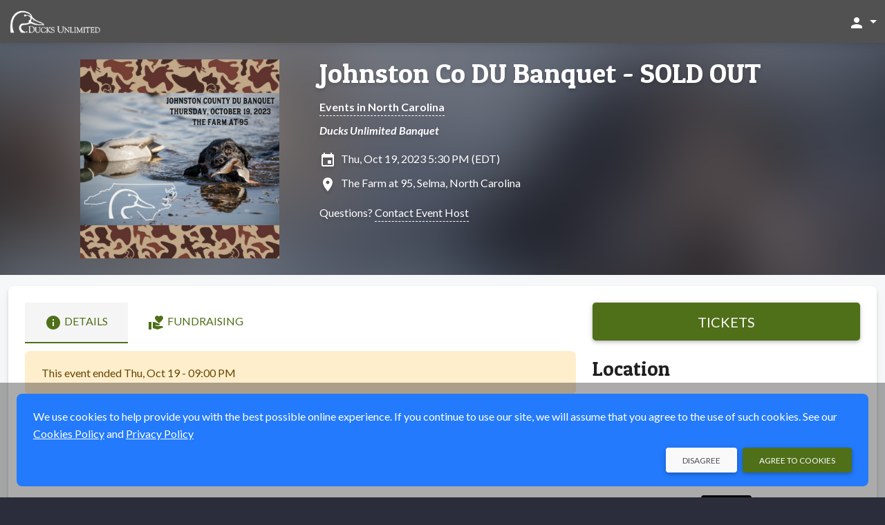

--- FILE ---
content_type: text/html;charset=UTF-8
request_url: https://ducksunlimited.myeventscenter.com/event/Johnston-Co-Du-Banquet-Sold-Out-73090
body_size: 10680
content:









	







	




































    




    











    
    
        
    




    


    


<!DOCTYPE html>
<html lang="en-US" >
    <head>
        <!-- VERSION: 5.966 |  -->
        <meta charset="utf-8" />
        <meta name="viewport" content="width=device-width, initial-scale=1, shrink-to-fit=no" />
        <meta http-equiv="x-ua-compatible" content="ie=edge" />
        <meta name="author" content="Ducks Unlimited" />
        <meta name="description" content="Ducks Unlimited Banquet - Thu, Oct 19, 2023 - Selma, NC - Get tickets online" />
        <meta name="keywords" content="sell tickets online, online ticket sales, online event management, event management software, events, online registration, sell tickets, email invitations, event management, registration software, PayPal, credit cards, online payments" />
        
        <meta name="format-detection" content="telephone=no" />
        <link rel="shortcut icon" href="/images/new/favicon.ico" />
        <link rel="apple-touch-icon" sizes="57x57" href="/images/new/m-Logo-57.png" />
        <link rel="apple-touch-icon" sizes="72x72" href="/images/new/m-Logo-72.png" />
        <link rel="apple-touch-icon" sizes="114x114" href="/images/new/m-Logo-114.png" />
        <link rel="apple-touch-icon" sizes="144x144" href="/images/new/m-Logo-144.png" />
        





    




        <title>Johnston Co DU Banquet - SOLD OUT: Thu, Oct 19, 2023</title>

        <link rel="preconnect" href="https://fonts.googleapis.com" />
        <link rel="preconnect" href="https://fonts.gstatic.com" crossorigin />
        <link href="https://fonts.googleapis.com/css2?family=Lato:ital,wght@0,300;0,400;0,500;0,700;1,300;1,400;1,700&family=Patua+One&display=swap" rel="stylesheet" />
        <link href="/styles/google-material-icons.css" rel="stylesheet" />
        <link href="/styles/materialdesignicons.min.css" rel="stylesheet" />
        <link href="/css/org-style" rel="stylesheet" />

        
            
            
                <link href="/styles/vuetify-v3.7.2.min.css" rel="stylesheet" />
                <link rel="stylesheet" type="text/css" media="all" href="https://d3p2nsbl2om3rr.cloudfront.net/jawr/css/gzip_1623543612/bundles/public-vue3.css" />

            
            
        

        <script type="text/javascript">
            const appContext = '/';
            const subdivisionIsoCode = '';
            const baseURL = 'https://ducksunlimited.myeventscenter.com';
            
            const hasWicketSession = false;
            
            const menuSearchData = null;
        </script>

        <style>
            .flag {
    background: transparent url(/images/Flags-Sprite-Circle.png) 0 0 no-repeat;
}

.seat-sales-icon {
    background: url('/images/seat-icons-sales.png') no-repeat;
}

.seat-icon {
    background: url('/images/seat-icons.png') no-repeat;
}

.credit-card-icon {
    background-image: url('/images/cardSprite_sm.png');
}

.hero-image .hero-background {
    background-image: var(--eg-hero-image);
}

.credit-card-icons,
.paypal-and-credit-card-icons {
    background-image: url('/images/tr-img-s5255d0e55a.png');
}

            
                
                    :root { --eg-hero-image: url('https://d3p2nsbl2om3rr.cloudfront.net/images/event/73090/event73090_9230.png'); }
                
                
                
            
        </style>

        <link rel="canonical" href="https://ducksunlimited.myeventscenter.com/event/Johnston-Co-Du-Banquet-Sold-Out-73090">

		<meta property="name" content="Johnston Co DU Banquet - SOLD OUT" />
		<meta property="description" content="Ducks Unlimited Banquet" />

		
			<script type="application/ld+json">[ {
  "@context" : "http://schema.org",
  "@type" : "event",
  "name" : "Johnston Co DU Banquet - SOLD OUT",
  "description" : "Ducks Unlimited Banquet",
  "image" : "https://d3p2nsbl2om3rr.cloudfront.net/images/event/73090/event73090_9230.png",
  "startDate" : "2023-10-19T17:30-0400",
  "endDate" : "2023-10-19T22:00-0400",
  "url" : "https://ducksunlimited.myeventscenter.com/event/73090",
  "location" : {
    "@type" : "Place",
    "name" : "The Farm at 95",
    "address" : {
      "@type" : "PostalAddress",
      "addressLocality" : "Selma",
      "addressRegion" : "NC",
      "postalCode" : "27576",
      "streetAddress" : "215 Batten Rd"
    }
  },
  "eventAttendanceMode" : "https://schema.org/OfflineEventAttendanceMode",
  "eventStatus" : "https://schema.org/EventScheduled",
  "organizer" : {
    "@type" : "Organization",
    "name" : "Johnston County",
    "url" : "https://ducksunlimited.myeventscenter.com/event/73090"
  }
} ]</script>
		

		<style>
			.ticketMessage > div { display:inline; }
			.sticky-purchase { background: #f5f7f8; margin-top: -8px; margin-bottom: 8px; box-shadow: 0 0 0 8px #f5f7f8; }

			@media (min-width: 992px) {
				.sticky-purchase { background: #fff; margin-top: -24px; margin-bottom: 0; box-shadow: none; }
			}
		</style>
        
            
                <meta property="og:type" content="website" />
		<meta property="og:title" content="Johnston Co DU Banquet - SOLD OUT: Thu, Oct 19, 2023" />
		<meta property="og:url" content="https://ducksunlimited.myeventscenter.com/event/Johnston-Co-Du-Banquet-Sold-Out-73090" />
		<meta property="og:site_name" content="Ducks Unlimited" />
		<meta property="og:description" content="Ducks Unlimited Banquet - Thu, Oct 19, 2023 - Selma, NC - Get tickets online" />
		<meta property="fb:admins" content="668978382" />

		
			
				<meta property="og:image" content="https://d3p2nsbl2om3rr.cloudfront.net/images/event/73090/thumb/event73090_9230.png" />
				<meta itemprop="image" content="https://d3p2nsbl2om3rr.cloudfront.net/images/event/73090/thumb/event73090_9230.png" />
			
			
		
            

            
        
    </head>

    <body class="eg-theme">
        
        





<!-- Google Tag Manager : May 2021 removed noscript tag -->
<script type="text/javascript">
    var dataLayer = dataLayer || [];   // only create if doesn't already exist
    dataLayer.push(
            {  
                'site':'myeventscenter.com',   'region':'US',
                'gtmContainerId':'GTM-H5PB',  'production':'true',
                'serviceCode': 'TR', 'currency':'USD'
             }
    );
    dataLayer.push({'virtualPageViewUrl':'/event/Johnston-Co-Du-Banquet-Sold-Out-73090'});
    var gtmContainerId = 'GTM-H5PB' ;
                         
    (function (w, d, s, l, i) {
        w[l] = w[l] || [];  w[l].push({'gtm.start': new Date().getTime(), event: 'gtm.js'});
        var f = d.getElementsByTagName(s)[0], j = d.createElement(s), dl = l != 'dataLayer' ? '&l=' + l : '';
        j.async = true;  j.src = '//www.googletagmanager.com/gtm.js?id=' + i + dl;
        j.addEventListener('load', function() {
            var _ge = new CustomEvent('gtm_loaded', { bubbles: true });
            d.dispatchEvent(_ge);
        });
        f.parentNode.insertBefore(j, f);
    })(window, document, 'script', 'dataLayer', gtmContainerId);
</script>


<script type="text/javascript" src="https://d3p2nsbl2om3rr.cloudfront.net/jawr/scripts/gzip_1050436887/bundles/google-analytics.js" ></script>

<!-- End Google Tag Manager -->

        <header class="fixed-top">
            <!-- Cross-site Navbar -->
            

            <!-- Navbar -->
            <nav class="navbar navbar-theme">
                <div class="container-fluid justify-content-between">
                    <button class="navbar-toggler d-block d-sm-none" type="button" data-mdb-toggle="collapse" data-mdb-target="#mobileSearchEventsPanel"
                            aria-controls="mobileSearchEventsPanel" aria-expanded="false" aria-label="Toggle search">
                        <span class="material-icons">search</span>
                    </button>

                    <!-- Brand -->
                    <a class="navbar-brand" href="/">
                        <img src="https://d3p2nsbl2om3rr.cloudfront.net/orgs/26/org_web_logo26_Ducks_Unlimited-02.png" alt="Ducks Unlimited Logo" class="system-logo img-fluid" />
                    </a>

                    <!-- Header Right links -->
                    <div class="navbar-nav ms-auto flex-row">
                        

                        <!-- Dropdown menu -->
                        
                            <ul class="navbar-nav">
                                <li class="nav-item">
                                    <a class="nav-link dropdown-toggle" href="#" id="accountDropdown" role="button" data-mdb-toggle="dropdown" aria-expanded="false">
                                        <span class="material-icons">person</span>
                                        <span class="d-none d-md-inline"></span>
                                    </a>
                                    <ul id="accountDropDownLinks" class="dropdown-menu dropdown-menu-end" aria-labelledby="accountDropdown">
                                        
                                            <li>
                                                <a class="dropdown-item" href="/sign_in">
                                                    Sign In
                                                    
                                                </a>
                                            </li>
                                            
                                            
                                        
                                            <li>
                                                <a class="dropdown-item" href="/browse/1">
                                                    Events
                                                    
                                                </a>
                                            </li>
                                            
                                            
                                        
                                    </ul>
                                </li>
                            </ul>
                        
                    </div>
                </div>
            </nav>

            <div id="mobileSearchEventsPanel" class="collapse p-3 bg-dark">
                <form action="/search/" method="get" class="row">
                    <input type="hidden" name="days" value="0" />
                    <div class="col-9">
                        <label class="visually-hidden" for="inputSearchEventsMobile">Search events</label>
                        <div class="input-group">
                            <input type="text" class="form-control" id="inputSearchEventsMobile" name="query" placeholder="Search events" />
                        </div>
                    </div>
                    <div class="col-3">
                        <button type="submit" class="btn btn-primary btn-block">Search</button>
                    </div>
                </form>
            </div>
        </header>

        <!-- Main Content -->
        <main>
            <div class="hero-image event-hero">
                <div class="hero-background"></div>
                <div class="container event-data py-4">
                    <div class="row">
                        <div class="col-md-4 text-center event-image">
                            <img class="img-fluid" src="https://d3p2nsbl2om3rr.cloudfront.net/images/event/73090/event73090_9230.png" alt="Event logo" />
                        </div>
                        <div class="col-md-8 event-info mt-3 mt-md-0">
                            





<h1><a href="/event/Johnston-Co-Du-Banquet-Sold-Out-73090">Johnston Co DU Banquet - SOLD OUT</a></h1>


	
		
		
			<div class="mt-3 fw-bold">
				<a href="/browseByState/NC/1" target="_blank" rel="noopener">Events in North Carolina</a>
			</div>
		
	



	<div class="mt-2 fw-bold fst-italic">
		Ducks Unlimited Banquet
	</div>


<div class="mt-3 icon-left">
	<span class="material-icons">insert_invitation</span>
	Thu, Oct 19, 2023 5:30 PM (EDT)
	
</div>

<div class="mt-2 icon-left">
	
		
			<span class="material-icons">location_on</span>
			The Farm at 95,
			Selma,
			North Carolina
		
		
	
</div>



	<div class="mt-3">
		Questions?
		<a class="clickable" href="/contact_event_host/eventId/73090/" rel="nofollow" target="_blank">
			Contact Event Host
		</a>
	</div>



                        </div>
                    </div>
                </div>
            </div>

            <div class="container-xxl pt-2">
                <section class="mt-2 mb-4">
                    
		<div id="fb-root"></div>
		<script async defer crossorigin="anonymous" src="https://connect.facebook.net/en_US/sdk.js#xfbml=1&version=v15.0" nonce="QpwZ0fDB"></script>

		<div id="event-info">
			<v-app>
				
					<div class="sticky-top py-4 sticky-purchase d-lg-none">
						<div class="row justify-content-center">
							<div class="col-sm-6 col-md-4 d-lg-none">
								<a class="btn btn-primary btn-lg btn-block fs-5" href="/event/Johnston-Co-Du-Banquet-Sold-Out-73090/purchase" rel="nofollow">
									Tickets
								</a>
							</div>
						</div>
					</div>
				

				

				<div v-cloak class="card">
					<div class="card-body">
						

						<div class="row">
							<div class="col-lg-8">
								<ul id="eventInfoTabs" class="nav nav-tabs" role="tablist">
									<li class="nav-item mb-3" :class="{'d-lg-none': numTabs === 2}" role="presentation">
										<a id="eventInfoTabDetails" data-mdb-toggle="tab" href="#eventInfoPanelDetails" role="tab"
										   class="nav-link fs-6 text-center active" aria-controls="eventInfoPanelDetails" aria-selected="true">
											<span class="material-icons fs-1 fs-lg-4 me-xl-1" aria-label="Details" title="Details">info</span>
											<span class="fs-8 fs-lg-6 d-block d-lg-inline">Details</span>
										</a>
									</li>
									
									
									
										<li class="nav-item mb-3" role="presentation">
											<a id="eventInfoTabFundraising" data-mdb-toggle="tab" href="#eventInfoPanelFundraising" role="tab"
											   class="nav-link fs-6 text-center" aria-controls="eventInfoPanelFundraising" aria-selected="false"
											   v-on:click="loadFundraisingCampaigns()">
												<span class="material-icons fs-1 fs-lg-4 me-xl-1" aria-label="Fundraising" title="Fundraising">volunteer_activism</span>
												<span class="fs-8 fs-lg-6 d-block d-lg-inline">Fundraising</span>
											</a>
										</li>
									
									<li class="nav-item mb-3" role="presentation" v-if="tracks?.length">
										<a id="eventInfoTabTracks" data-mdb-toggle="tab" href="#eventInfoPanelTracks" role="tab"
										   class="nav-link fs-6 text-center" aria-controls="eventInfoPanelTracks" aria-selected="false">
											<span class="material-icons fs-1 fs-lg-4 me-xl-1"
											      aria-label="tracks"
											      title="tracks">calendar_view_week</span>
											<span class="fs-8 fs-lg-6 d-block d-lg-inline">tracks</span>
										</a>
									</li>
									<li class="nav-item d-lg-none mb-3" role="presentation">
										<a id="eventInfoTabLocation" data-mdb-toggle="tab" href="#eventInfoPanelLocation" role="tab"
										   class="nav-link fs-6 text-center" aria-controls="eventInfoPanelLocation" aria-selected="false">
											
												
													<span class="material-icons fs-1 fs-lg-4 me-xl-1" aria-label="Location" title="Location">location_on</span>
													<span class="fs-8 fs-lg-6 d-block d-lg-inline">Location</span>
												
												
											
										</a>
									</li>
								</ul>

								<div class="tab-content">
									<div id="eventInfoPanelDetails" class="tab-pane fade show active" role="tabpanel" aria-labelledby="eventInfoTabDetails">
										<h3 class="display-3 mb-4" :class="{'d-none': numTabs !== 2}">Details</h3>

										
											

											
												<div class="alert alert-warning" role="alert">
													This event ended
													Thu, Oct 19 - 09:00 PM
												</div>
											

											
										

										

										
											<div class="event-details"><h3 style="text-align: center;"><span style="font-size: 16.5px;"><br /><br /><br /><br />Join us on Thursday, October 19 for our 2023 Ducks Unlimited Banquet!<br /><br />Your ticket includes entry into the event and open bar with beer and wine!&nbsp;<br /><br />Sponsors will have special access to a liquor bar!<br /><br />This year's event is being catered by Parkside Cafe &amp; Catering with pork chops. chicken and all the fixings!<br /><br /><br /><img loading="lazy"src="https://duckscdn.blob.core.windows.net/file-cloud/20230718/johnston_county_1.png" alt="" /><br /><img loading="lazy"src="https://duckscdn.blob.core.windows.net/file-cloud/20230718/johnston_county_2.png" alt="" /><br /><br /><img loading="lazy"src="https://duckscdn.blob.core.windows.net/file-cloud/20230919/johnston_county_super_duck_raffle.png" alt="" width="800" height="800" /><br /><br /><br /><br /><span style="font-size: 2em;">CHECK OUT OUR PRE-EVENT RAFFLE!<br /><img loading="lazy"src="https://media.giphy.com/media/v1.Y2lkPTc5MGI3NjExdzN4OG43eHZudnphc2t1c3d2YW5sbDI4ODRmOHNlMjFpZDBveXhkdyZlcD12MV9pbnRlcm5hbF9naWZfYnlfaWQmY3Q9Zw/sK8oA0tHrtKAvPGC9C/giphy.gif" alt="" /></span><br /><a href="https://go.dufundraising.com/jocosaferaffle2023/Campaign/Details?ReturnUrl=%2FCampaigns%2FSetup%2Fdfe68e%2FPageDesign" target="_blank" rel="noopener ugc"><img loading="lazy"src="https://duckscdn.blob.core.windows.net/file-cloud/20230718/johnston_county_du_pre-event_safe_raffle.png" alt="" /></a><br /><br /><br /><br />PLEASE SUPPORT OUR LOCAL CATERER AND FFL DEALER<br />CATERER - PARKSIDE CAFE &amp; CATERING&nbsp;<br /><a href="https://www.facebook.com/ParksideCafeandCatering/" target="_blank" rel="noopener ugc">CLICK HERE FOR THEIR FACEBOOK</a><br /><img loading="lazy"src="https://duckscdn.blob.core.windows.net/file-cloud/20230919/164976444_130419479086831_1750437875550368579_n.jpg" alt="" width="259" height="257" /><br /><br />ALL FIREARMS THAT EVENING WILL MOVE THROUGH SPRINGHILL OUTFITTERS!<br /><a href="https://www.facebook.com/SpringhillOutfitters" target="_blank" rel="noopener ugc">CHECK OUT THEIR FACEBOOK HERE!</a><br /><img loading="lazy"src="https://duckscdn.blob.core.windows.net/file-cloud/20230919/61bvP5HveZS.jpg" alt="" /><br /></span></h3></div>
										

										
											<div class="mt-6 d-block d-lg-none">
												<div class="social-media-share share-facebook">
													<div class="fb-like" data-href="https://ducksunlimited.myeventscenter.com/event/Johnston-Co-Du-Banquet-Sold-Out-73090" data-width=""
													     data-layout="button" data-action="like" data-size="large" data-share="true"></div>
												</div>
												<div class="social-media-share share-twitter">
													<a href="https://twitter.com/share?ref_src=twsrc%5Etfw" class="twitter-share-button"
													   data-size="large" data-url="https://ducksunlimited.myeventscenter.com/event/Johnston-Co-Du-Banquet-Sold-Out-73090" data-show-count="false">Tweet</a>
												</div>
											</div>
										
									</div>

									<div id="eventInfoPanelSponsors" class="tab-pane fade" role="tabpanel" aria-labelledby="eventInfoTabSponsors">
										<div class="event-details"></div>
									</div>

									<div id="eventInfoPanelDates" class="tab-pane fade" role="tabpanel" aria-labelledby="eventInfoTabDates">
										
									</div>

									<div id="eventInfoPanelFundraising" class="tab-pane fade" role="tabpanel" aria-labelledby="eventInfoTabFundraising">
										<div v-if="!campaigns" class="alert alert-warning" role="alert">
											<div class="spinner-border spinner-border-sm me-2" role="status">
												<span class="visually-hidden">Loading...</span>
											</div>
											Loading...
										</div>

										<div v-else-if="!campaigns.length" class="alert alert-warning" role="alert">
											No fundraising information was found.
										</div>

										<div v-else class="vstack stack-divided">
											<div v-for="campaign in campaigns">
												<div class="fs-5 fw-bold text-primary">{{ campaign.name }}</div>
												<div class="fw-bold">
													Visit <a :href="campaign.url" target="_blank" rel="noopener">fundraiser page</a> to
													{{ campaign.ctaLabel.toLowerCase() }}
												</div>

												<div v-if="campaign.items && campaign.items.length" class="mt-3 border-top">
													<div v-for="item in campaign.items" class="mt-3 pb-3 border-bottom">
														<div class="row justify-content-center">
															<div class="col-sm-8">
																<div class="fs-5 fw-bold">{{ item.name }}</div>
																<div v-html="item.description"></div>
															</div>
															<div class="col-8 col-sm-4 mt-3 mt-sm-0">
																<a :href="campaign.url" target="_blank" rel="noopener">
																	<img class="img-fluid" :src="item.thumbnailUrl" :alt="item.name" />
																</a>
															</div>
														</div>
													</div>
												</div>

												<div class="mt-3 mb-6">
													<a class="btn btn-primary d-block d-sm-inline-block" target="_blank" rel="noopener" :href="campaign.url">
														Visit Fundraiser Page
													</a>
												</div>
											</div>
										</div>
									</div>

									<div id="eventInfoPanelTracks" v-if="tracks?.length" class="tab-pane fade" role="tabpanel" aria-labelledby="eventInfoTabTracks">
										<div class="accordion mt-3" id="accordionTracks">
											<div v-for="track in tracks" class="accordion-item">
												<h2 class="accordion-header" :id="'headingTrack' + track.id">
													<button class="accordion-button collapsed" type="button" data-mdb-toggle="collapse"
													        :data-mdb-target="'#collapseTrack' + track.id" aria-expanded="true"
													        :aria-controls="'collapseTrack' + track.id" v-on:click="loadTrackPerformances(track.id)">
														{{ track.name }}
													</button>
												</h2>
												<div :id="'collapseTrack' + track.id" class="accordion-collapse collapse"
												     :aria-labelledby="'headingTrack' + track.id" data-mdb-parent="#accordionTracks">
													<div class="accordion-body">
														<div class="truncated-text truncated">
															<div v-html="track.longDescription"></div>
														</div>

														<div v-if="!track.performances" class="alert alert-warning mt-3" role="alert">
															<div class="spinner-border spinner-border-sm me-2" role="status">
																<span class="visually-hidden">Loading...</span>
															</div>
															Loading...
														</div>

														<div v-else-if="!track.performances.length" class="alert alert-warning mt-3" role="alert">
															No performances assigned to this
															track.
														</div>

														<div v-else class="vstack stack-divided mt-3 pt-3 border-top">
															<div v-for="performance in track.performances">
																<div class="fs-5">{{ performance.title }}</div>
																{{ performance.startDateDisp }} -
																{{ performance.endDateHH }} {{ performance.endDateMM }} {{ performance.endDateAMPM }}
																<div class="fst-italic">{{ performance.description }}</div>
															</div>
														</div>
													</div>
												</div>
											</div>
										</div>
									</div>

									<div id="eventInfoPanelLocation" class="tab-pane fade" role="tabpanel" aria-labelledby="eventInfoTabLocation">
										
											

											
												<div v-if="!googleMapImageUrl">
													<a href="https://maps.google.com?q=215+Batten+Rd+Selma+North+Carolina+27576" target="_blank" rel="noopener">
														See Map
													</a>
												</div>

												

												<div class="mt-6 icon-left">
													<div class="material-icons nudge-up-5">location_on</div>
													<span class="fs-5 fw-bold">The Farm at 95</span>
													
														<div>215 Batten Rd</div>
													
													<div>
														Selma,
														North Carolina
														27576
													</div>
												</div>

												
											
										
									</div>
								</div>
							</div>

							<div class="col-lg-4 d-none d-lg-block">
								
									<div class="sticky-top py-6 bg-white sticky-purchase">
										<a class="btn btn-primary btn-lg btn-block fs-5" href="/event/Johnston-Co-Du-Banquet-Sold-Out-73090/purchase" rel="nofollow">
											Tickets
										</a>
									</div>
								

								

								<h3 class="display-3 mb-4">Location</h3>

								
									

									
										<div v-if="!googleMapImageUrl">
											<a href="https://maps.google.com?q=215+Batten+Rd+Selma+North+Carolina+27576" target="_blank" rel="noopener">
												See Map
											</a>
										</div>

										

										<div class="mt-6 icon-left">
											<div class="material-icons nudge-up-5">location_on</div>
											<span class="fs-5 fw-bold">The Farm at 95</span>
											
												<div>215 Batten Rd</div>
											
											<div>
												Selma,
												North Carolina
												27576
											</div>
										</div>

										

										
											<div class="mt-6 text-center">
												<div class="social-media-share share-facebook">
													<div class="fb-share-button" data-href="https://ducksunlimited.myeventscenter.com/event/Johnston-Co-Du-Banquet-Sold-Out-73090" data-layout="button" data-size="large">
														<a target="_blank"
														   href="https://www.facebook.com/sharer/sharer.php?u=https://ducksunlimited.myeventscenter.com/event/Johnston-Co-Du-Banquet-Sold-Out-73090&amp;src=sdkpreparse"
														   class="fb-xfbml-parse-ignore">Share</a>
													</div>
												</div>

												<div class="social-media-share share-twitter">
													<a href="https://twitter.com/share?ref_src=twsrc%5Etfw" class="twitter-share-button"
													   data-size="large" data-url="https://ducksunlimited.myeventscenter.com/event/Johnston-Co-Du-Banquet-Sold-Out-73090" data-show-count="false">Tweet</a>
												</div>
											</div>
										
									
								
							</div>
						</div>
					</div>
				</div>

				
			</v-app>
		</div>
	
                </section>
            </div>
        </main>

        







<!-- this is the nav footer tag file -->
<footer class="text-center pt-4 text-lg-start">
	

   <div class="copyright">
      <div class="container px-4 pb-4">
		  <div class="row">
			  <div class="col-md-6 offset-md-3 text-center my-3">
				  © Ducks Unlimited 2025
			  </div>
			  <div class="col-md-3">
				  





			  </div>
		  </div>
      </div>
   </div>

	






	






	






</footer>


        <div id="modalSysAlert" class="modal fade" tabindex="-1" aria-hidden="true">
            <div class="modal-dialog modal-sm">
                <div class="modal-content">
                    <div class="modal-body">
                        <p></p>
                        <div>
                            <button type="button" class="btn btn-primary btn-sm float-end" data-mdb-dismiss="modal"></button>
                            <button type="button" class="btn btn-flat btn-sm float-end me-3" data-mdb-dismiss="modal"></button>
                        </div>
                    </div>
                </div>
            </div>
        </div>

        

        
            <!-- useVue3 is true: include Vue and Vuetify v3.x -->
            
            
                <script type="text/javascript" src="https://d3p2nsbl2om3rr.cloudfront.net/jawr/scripts/gzip_460039308/bundles/vue3-min.js" ></script>

            
        

        <!-- Hubspot Tracking -->
        

        <script type="text/javascript" src="https://d3p2nsbl2om3rr.cloudfront.net/jawr/scripts/gzip_N997554500/bundles/public.js" ></script>


        





		<script async src="https://platform.twitter.com/widgets.js" charset="utf-8"></script>
		<script>try {
window.addEventListener('gtm_loaded', function() {
egGoogleAnalytics.sendViewItemEvent('Johnston Co DU Banquet - SOLD OUT', '73090', 'Johnston County', 'Dinner or Banquet');});} 
catch (e) { }; 
</script>

		<script type="application/ecmascript">
			const app = Vue.createApp({
				data: function () {
					return {
						version: 'v' + Vue.version,
						numTabs: 0,
						mapAddress: null,
						googleMapImageUrl: null,
						directions: null,
						campaigns: null,
						tracks: [],
						settings: {
							initialData: {"shoppingCartModel":{"errors":[],"infoMessage":null,"donationValue":0.0,"checksum":0,"ticketHoldId":"EE60869554D184CE5B1E4D9D2BD6A974","contents":[],"flattenedContents":[]},"venue":{"venueId":28592,"userId":null,"name":"The Farm at 95","address1":"215 Batten Rd","address2":"","city":"Selma","state":{"id":31,"description":"North Carolina","code":"NC","timezone":"EST","region":null,"allInPricing":false},"zipCode":"27576","latitude":35.549956,"longitude":-78.225274,"distance":null,"enterLatLong":false,"directions":null,"countryModel":{"id":1,"name":"United States","code":"US","regionType":"state","enabled":true,"showIndex":-4,"usa":true},"phoneNumber":null,"email":null,"totalCapacity":0,"url":null,"user":null,"password":null,"code":null,"details":null,"displayVenueMap":true,"uploadPath":null,"uploadMaxSize":0,"states":null,"venueMapModel":null,"venueAutoCompleteTextFieldModel":{"object":null,"objects":{},"selectedObjectId":null},"userAutoCompleteTextFieldModel":{"object":null,"objects":{},"selectedObjectId":null},"hasLayout":false,"layoutModel":{"id":null,"eventId":null,"fileName":null,"fileUploaded":null,"ownerType":null,"contextRelativeURL":null,"filesToBeRemoved":[],"venueId":28592,"sections":[],"approved":false,"sectionMapJson":null,"imageFile":null},"hasSections":false,"hasSoldTicket":false,"eventId":null,"unlimited":false,"image":null,"online":false,"onlineUrl":"","onlineInfo":null,"onlineEmbed":null,"onlineContent":null,"archived":false,"country":{"id":1,"name":"United States","code":"US","regionType":"state","enabled":true,"showIndex":-4,"usa":true},"dto":{"id":28592,"name":"The Farm at 95","city":null,"state":null,"online":false,"archived":false,"ownerName":null,"ownerEmail":null,"ownerId":null,"creationDate":null,"totalCapacity":0,"upcomingEvents":null,"totalEvents":null,"hasLayout":false,"newVenueDTO":false}},"inProgress":false,"startDatesShort":{},"ticketsSalesEndDates":{},"startDatesMedium":{},"type":{"ticketed":true,"name":"TICKETED"},"startDatesLong":{},"duration":"Thursday, October 19, 2023 at 5:30 PM (EDT)","analyticsJS":"try {\nwindow.addEventListener('gtm_loaded', function() {\negGoogleAnalytics.sendViewItemEvent('Johnston Co DU Banquet - SOLD OUT', '73090', 'Johnston County', 'Dinner or Banquet');});} \ncatch (e) { }; \n","multiDay":{},"eventImg":"https://d3p2nsbl2om3rr.cloudfront.net/images/event/73090/event73090_9230.png","durations":{},"event":{"userId":null,"eventId":73090,"title":"Johnston Co DU Banquet - SOLD OUT","customUrl":"Johnston-Co-Du-Banquet-Sold-Out","recurringSeries":false,"useCalendarView":false,"details":"<h3 style=\"text-align: center;\"><span style=\"font-size: 16.5px;\"><br /><br /><br /><br />Join us on Thursday, October 19 for our 2023 Ducks Unlimited Banquet!<br /><br />Your ticket includes entry into the event and open bar with beer and wine!&nbsp;<br /><br />Sponsors will have special access to a liquor bar!<br /><br />This year's event is being catered by Parkside Cafe &amp; Catering with pork chops. chicken and all the fixings!<br /><br /><br /><img loading=\"lazy\"src=\"https://duckscdn.blob.core.windows.net/file-cloud/20230718/johnston_county_1.png\" alt=\"\" /><br /><img loading=\"lazy\"src=\"https://duckscdn.blob.core.windows.net/file-cloud/20230718/johnston_county_2.png\" alt=\"\" /><br /><br /><img loading=\"lazy\"src=\"https://duckscdn.blob.core.windows.net/file-cloud/20230919/johnston_county_super_duck_raffle.png\" alt=\"\" width=\"800\" height=\"800\" /><br /><br /><br /><br /><span style=\"font-size: 2em;\">CHECK OUT OUR PRE-EVENT RAFFLE!<br /><img loading=\"lazy\"src=\"https://media.giphy.com/media/v1.Y2lkPTc5MGI3NjExdzN4OG43eHZudnphc2t1c3d2YW5sbDI4ODRmOHNlMjFpZDBveXhkdyZlcD12MV9pbnRlcm5hbF9naWZfYnlfaWQmY3Q9Zw/sK8oA0tHrtKAvPGC9C/giphy.gif\" alt=\"\" /></span><br /><a href=\"https://go.dufundraising.com/jocosaferaffle2023/Campaign/Details?ReturnUrl=%2FCampaigns%2FSetup%2Fdfe68e%2FPageDesign\" target=\"_blank\" rel=\"noopener ugc\"><img loading=\"lazy\"src=\"https://duckscdn.blob.core.windows.net/file-cloud/20230718/johnston_county_du_pre-event_safe_raffle.png\" alt=\"\" /></a><br /><br /><br /><br />PLEASE SUPPORT OUR LOCAL CATERER AND FFL DEALER<br />CATERER - PARKSIDE CAFE &amp; CATERING&nbsp;<br /><a href=\"https://www.facebook.com/ParksideCafeandCatering/\" target=\"_blank\" rel=\"noopener ugc\">CLICK HERE FOR THEIR FACEBOOK</a><br /><img loading=\"lazy\"src=\"https://duckscdn.blob.core.windows.net/file-cloud/20230919/164976444_130419479086831_1750437875550368579_n.jpg\" alt=\"\" width=\"259\" height=\"257\" /><br /><br />ALL FIREARMS THAT EVENING WILL MOVE THROUGH SPRINGHILL OUTFITTERS!<br /><a href=\"https://www.facebook.com/SpringhillOutfitters\" target=\"_blank\" rel=\"noopener ugc\">CHECK OUT THEIR FACEBOOK HERE!</a><br /><img loading=\"lazy\"src=\"https://duckscdn.blob.core.windows.net/file-cloud/20230919/61bvP5HveZS.jpg\" alt=\"\" /><br /></span></h3>","shortDetails":"Ducks Unlimited Banquet","sponsorDetails":"","ownerName":"Johnston County","finished":true,"promotion":false,"inProgress":false,"openGathering":true,"uploadMaxSize":0,"startDate":1697751000000,"duration":"PT4H30M","endDate":1697767200000,"restrictions":null,"featured":false,"hasSoldTickets":false,"hasOwnerPaymentAccountsDefined":false,"needsPaymentMethod":false,"printTickets":false,"startEvent":false,"publishFailed":false,"isEditing":false,"editableVenue":false,"finishFailed":false,"sendInvitation":false,"addSearchCategory":false,"currentWizardStep":0,"countNews":0,"ticketImage":null,"ticketMessage":null,"fraudScore":0,"invitesSent":0,"invitesLimit":0},"performances":[],"googleApiKey":"AIzaSyB0X6v4ZSS-QFAFLAHM_r5LxgTeNKc1T04","eventPriceRange":"","suggestedDonation":0.0,"isPublished":false,"donationOrganization":null,"banner":"https://d3p2nsbl2om3rr.cloudfront.net/images/banner/73090/banner66444_9858.png","timeZone":"EST","isFinished":true,"showDonation":true,"usePayPal":false,"performanceFormattedDatesTimes":{},"isDisplayGoogleMap":false,"numPerformances":0,"eventSchemaJsonLd":"[ {\n  \"@context\" : \"http://schema.org\",\n  \"@type\" : \"event\",\n  \"name\" : \"Johnston Co DU Banquet - SOLD OUT\",\n  \"description\" : \"Ducks Unlimited Banquet\",\n  \"image\" : \"https://d3p2nsbl2om3rr.cloudfront.net/images/event/73090/event73090_9230.png\",\n  \"startDate\" : \"2023-10-19T17:30-0400\",\n  \"endDate\" : \"2023-10-19T22:00-0400\",\n  \"url\" : \"https://ducksunlimited.myeventscenter.com/event/73090\",\n  \"location\" : {\n    \"@type\" : \"Place\",\n    \"name\" : \"The Farm at 95\",\n    \"address\" : {\n      \"@type\" : \"PostalAddress\",\n      \"addressLocality\" : \"Selma\",\n      \"addressRegion\" : \"NC\",\n      \"postalCode\" : \"27576\",\n      \"streetAddress\" : \"215 Batten Rd\"\n    }\n  },\n  \"eventAttendanceMode\" : \"https://schema.org/OfflineEventAttendanceMode\",\n  \"eventStatus\" : \"https://schema.org/EventScheduled\",\n  \"organizer\" : {\n    \"@type\" : \"Organization\",\n    \"name\" : \"Johnston County\",\n    \"url\" : \"https://ducksunlimited.myeventscenter.com/event/73090\"\n  }\n} ]","startDates":{},"displayDate":"Thu, Oct 19, 2023 5:30 PM (EDT)","eventStatus":"FINISHED","hasTicketTypes":true,"durationShort":"Oct 19, 2023 at 5:30 PM (EDT)","endDates":{},"performanceSalesEndDates":{}}
						},
						validation: {
							required: value => { return validateRequired(value) || '' },
							email: value => { return validateEmail(value) || 'Invalid email address' }
						}
					};
				},

				methods: {
					loadFundraisingCampaigns: function () {
						// Only load the campaigns once
						if (this.campaigns)
							return;

						fetch('/fundraising/26/campaignsById/648142/?campaignIds=' + encodeURIComponent('C251802'), {
							method: 'get',
							headers: { 'Content-Type': 'application/json', 'Accept': 'application/json' },
							credentials: 'same-origin'
						})
						.then(checkStatus)
						.then(toJson)
						.then(result => {
							this.campaigns = result;
							Vue.nextTick(function () {
								reInitCustomComponents();
							});
						})
						.catch(error => {
							setFixedAlert('Error getting fundraising campaigns: ' + getErrorMessage(error), 'alert-danger');
						})
						.finally(() => {
							if (!this.campaigns)
								this.campaigns = [];
						});
					},

					loadTrackPerformances: function (trackId) {
						if (!this.tracks?.length)
							return;

						const track = this.tracks.find(x => x.id === trackId);
						if (!track || track.performances)
							return;

						fetch('/track/' + trackId + '/performances/', {
							method: 'get',
							headers: { 'Content-Type': 'application/json', 'Accept': 'application/json' },
							credentials: 'same-origin'
						})
						.then(checkStatus)
						.then(toJson)
						.then(result => {
							track.performances = result;
						})
						.catch(error => {
							track.performances = [];
							setFixedAlert('Error getting track data: ' + getErrorMessage(error),
								'alert-danger');
						});
					}
				},

				beforeMount: function () {
					clearFixedAlerts();

					if (!this.settings.initialData)
						return;

					if (window.self !== window.top)
						console.info(window.location.href + ' loaded in iFrame from ' + document.referrer);

					if (this.settings.initialData.isDisplayGoogleMap) {
						const stateCode = this.settings.initialData.venue.state && this.settings.initialData.venue.state.code
							? ',' + this.settings.initialData.venue.state.code
							: '';
						const address = this.settings.initialData.venue.enterLatLong && this.settings.initialData.venue.latitude && this.settings.initialData.venue.longitude
							? this.settings.initialData.venue.latitude + ',' + this.settings.initialData.venue.longitude
							: this.settings.initialData.venue.address1 + ',' + this.settings.initialData.venue.city + stateCode + ',' + this.settings.initialData.venue.zipCode;

						this.mapAddress = encodeURIComponent(address);
						this.googleMapImageUrl = this.settings.initialData.googleMapImageUrl;
						this.directions = this.settings.initialData.venue.directions;
					}

					// Init the admin event search field in the dropdown
					const eventSearchField = document.getElementById('eventSearchTerm');
					if (eventSearchField)
						eventSearchField.value = '73090';
				},

				mounted: function () {
					const tabs = document.querySelectorAll('#eventInfoTabs > li.nav-item');
					this.numTabs = (tabs ? tabs.length : 0);
				}
			});

			createVuetify('#event-info');
		</script>

        <div id="browserCheck" class="vstack system-alerts d-none"></div>

        <script type="text/javascript">
            
            try {
                new Function('null ?? false;');
            } catch (e) {
                // Use 'var' for maximum browser support
                var browserCheckElem = document.getElementById('browserCheck');
                browserCheckElem.innerHTML = '<div class="alert alert-danger show" role="alert"><strong class="fs-5">Please upgrade your browser.</strong><br/>This website uses technology that your browser does not support and will not work properly without using a newer version.</div>';
                browserCheckElem.classList.remove('d-none');
           }
        </script>

        
            <script>
                function cookieResponse(accept) {
                    fetch('/' + (accept ? 'accept' : 'decline') + '_cookies', {
                        method: 'post',
                        headers: { 'Accept': 'application/json' },
                        credentials: 'same-origin'
                    });
                }

                const options = {
                    confirmText: 'Agree to Cookies',
                    cancelText: 'Disagree'
                };

                const cookieHtm = 'We use cookies to help provide you with the best possible online experience. ' +
                    'If you continue to use our site, we will assume that you agree to the use of such cookies. ' +
                    'See our <a href="/cookies" target="_new">Cookies Policy</a> and <a href="/privacy" target="_new">Privacy Policy</a>';

                addFixedConfirm(cookieHtm, options).then(
                    () => cookieResponse(true),
                    () => cookieResponse(false)
                );
            </script>
        
    </body>
</html>



--- FILE ---
content_type: text/css
request_url: https://ducksunlimited.myeventscenter.com/css/org-style
body_size: 915
content:
:root {--eg-base-font:Lato;--eg-base-font-category:sans-serif;--eg-base-font-family:'Lato', sans-serif;--eg-title-font:Patua One;--eg-title-font-category:serif;--eg-title-font-family:'Patua One', serif;--eg-base-widget-font:Lato;--eg-base-widget-font-category:sans-serif;--eg-base-widget-font-family:'Lato', sans-serif;--eg-title-widget-font:Patua One;--eg-title-widget-font-category:serif;--eg-title-widget-font-family:'Patua One', serif;--eg-hero-image: url('/images/hero-default.png');--eg-logo-max-height:35px;--eg-highlight-color:#4f6f19;--eg-highlight-text-color:#ffffff;--eg-link-color:#4f6f19;--eg-background-color:#515151;--eg-foreground-color:#FFFFFF;--eg-menu-background-color:#2A2E3C;--eg-menu-text-color:#FFFFFF;--eg-menu-highlight-color:#00C8C8;--eg-hero-background-color:#4f6f19;--eg-hero-foreground-color:#ffffff;--eg-primary:#4f6f19;--eg-primary-darker-10:#435e15;--eg-primary-darker-20:#374e11;--eg-primary-darker-30:#2b3d0e;--eg-primary-lighter-10:#6d9922;--eg-primary-lighter-20:#d8eeb3;--eg-primary-lighter-30:#edf7dc;--eg-primary-alpha-10:#4f6f191a;--eg-primary-alpha-20:#4f6f1933;--eg-primary-alpha-30:#4f6f194d;--eg-primary-alpha-40:#4f6f1966;--eg-primary-alpha-50:#4f6f1980;--eg-primary-alpha-60:#4f6f1999;--eg-primary-alpha-70:#4f6f19b3;--eg-primary-alpha-80:#4f6f19cc;--eg-primary-alpha-90:#4f6f19e6;--eg-secondary:#2A2E3C;--eg-secondary-darker-10:#222530;--eg-secondary-darker-20:#191c24;--eg-secondary-darker-30:#111218;--eg-secondary-lighter-10:#3f455a;--eg-secondary-lighter-20:#b4b9cb;--eg-secondary-lighter-30:#d2d5e0;--eg-secondary-alpha-10:#2A2E3C1a;--eg-secondary-alpha-20:#2A2E3C33;--eg-secondary-alpha-30:#2A2E3C4d;--eg-secondary-alpha-40:#2A2E3C66;--eg-secondary-alpha-50:#2A2E3C80;--eg-secondary-alpha-60:#2A2E3C99;--eg-secondary-alpha-70:#2A2E3Cb3;--eg-secondary-alpha-80:#2A2E3Ccc;--eg-secondary-alpha-90:#2A2E3Ce6;--eg-hero-background-color-darker:#435e15;--eg-hero-background-color-lighter:#6d9922;--eg-menu-background-color-darker-10:#222530;--eg-menu-background-color-darker-20:#191c24;--eg-menu-background-color-darker-30:#111218;--eg-link-darker-10:#435e15;}

--- FILE ---
content_type: application/javascript
request_url: https://api.huckabuy.com/sc/ZXZlbnRzLmV2ZW50Z3Jvb3ZlLmNvbQ==/install.js
body_size: 27076
content:
function _0x3abe(_0x6fd9e,_0x1b69f5){const _0x5397da=_0x4bd3();return _0x3abe=function(_0x416477,_0x3c1832){_0x416477=_0x416477-0x105;let _0x4bd373=_0x5397da[_0x416477];return _0x4bd373;},_0x3abe(_0x6fd9e,_0x1b69f5);}(function(_0x38f226,_0x17b8c6){const _0x51fcbc=_0x3abe,_0x2034de=_0x38f226();while(!![]){try{const _0x454855=parseInt(_0x51fcbc(0x1bb))/0x1*(parseInt(_0x51fcbc(0x207))/0x2)+-parseInt(_0x51fcbc(0x272))/0x3+-parseInt(_0x51fcbc(0x1f8))/0x4*(parseInt(_0x51fcbc(0x1eb))/0x5)+parseInt(_0x51fcbc(0x238))/0x6+-parseInt(_0x51fcbc(0x131))/0x7*(-parseInt(_0x51fcbc(0x151))/0x8)+parseInt(_0x51fcbc(0x2b7))/0x9*(-parseInt(_0x51fcbc(0x28b))/0xa)+parseInt(_0x51fcbc(0x1f6))/0xb;if(_0x454855===_0x17b8c6)break;else _0x2034de['push'](_0x2034de['shift']());}catch(_0x27fb50){_0x2034de['push'](_0x2034de['shift']());}}}(_0x4bd3,0xe54e2),!(function(){const _0x4e0d84=_0x3abe,_0x3c0c0e=(function(){let _0x458639=!![];return function(_0x1fdb3c,_0x221715){const _0x17941f=_0x458639?function(){if(_0x221715){const _0x4d8498=_0x221715['apply'](_0x1fdb3c,arguments);return _0x221715=null,_0x4d8498;}}:function(){};return _0x458639=![],_0x17941f;};}());function _0x11f150(_0x1c7392){const _0x149e59=_0x3abe;return _0x1c7392&&_0x1c7392[_0x149e59(0x132)]?_0x1c7392[_0x149e59(0x26c)]:_0x1c7392;}const _0x5b8d8a=_0x565a8f=>{const _0x53b040=_0x3abe;Array[_0x53b040(0x298)](_0x565a8f)||(_0x565a8f=[_0x565a8f]);let _0x529453=!0x1;const _0x4cb199=(document[_0x53b040(0x126)][_0x53b040(0x2ba)]+document[_0x53b040(0x126)][_0x53b040(0x2f9)])[_0x53b040(0x2c5)]();for(let _0x4403bd of _0x565a8f)_0x4403bd=_0x4403bd[_0x53b040(0x1fc)](/https?\:\/\//g,'')[_0x53b040(0x2c5)](),_0x4cb199!==_0x4403bd&&_0x4cb199!==_0x4403bd+'/'||(_0x529453=!0x0);return _0x529453;},_0x30ccf8=_0x36e5e5=>{const _0x5085a7=_0x3abe;Array[_0x5085a7(0x298)](_0x36e5e5)||(_0x36e5e5=[_0x36e5e5]);let _0x331cf2=!0x1;for(const _0x2dfa10 of _0x36e5e5)null!==document['location']['toString']()['toLowerCase']()[_0x5085a7(0x2d6)](new RegExp(_0x2dfa10,'gi'))&&(_0x331cf2=!0x0);return _0x331cf2;},_0x14ea36={'Product':{'requiredAttributes':['name']},'SoftwareApplication':{'optionalRequirements':[_0x4e0d84(0x310),_0x4e0d84(0x140),'applicationCategory',_0x4e0d84(0x177)],'requiredCount':0x2},'Review':{'requiredAttributes':[_0x4e0d84(0x1a3)]},'AggregateRating':{'requiredAttributes':['ratingValue'],'optionalRequirements':[_0x4e0d84(0x305),_0x4e0d84(0x202)],'requiredCount':0x1},'ContactPoint':{'requiredAttributes':[_0x4e0d84(0x1f4)],'optionalRequirements':[_0x4e0d84(0x183),_0x4e0d84(0x1ed)],'requiredCount':0x1}},_0x50e200=(_0x2fea19=_0x4e0d84(0x163),_0x194bdf=function(){return this;}[_0x4e0d84(0x1ad)](null),String(_0x2fea19)['split']('.')[_0x4e0d84(0x18e)](function(_0x332c4b){_0x194bdf=_0x194bdf?_0x194bdf[_0x332c4b]:void 0x0;}),!(!(_0x5dc79e=_0x194bdf)||!_0x5dc79e[_0x4e0d84(0x2d6)](/hb_debug/)));var _0x2fea19,_0x194bdf,_0x5dc79e,_0x2d1263={};!function(_0x15d33f){'use strict';const _0x35c5dd=_0x4e0d84;var _0x4b5c9e={},_0x45470c=/d{1,4}|M{1,4}|YY(?:YY)?|S{1,3}|Do|ZZ|([HhMsDm])\1?|[aA]|"[^"]*"|'[^']*'/g,_0x4d0068=/\d\d?/,_0x535014=/[0-9]*['a-z\u00A0-\u05FF\u0700-\uD7FF\uF900-\uFDCF\uFDF0-\uFFEF]+|[\u0600-\u06FF\/]+(\s*?[\u0600-\u06FF]+){1,2}/i,_0xea406b=/\[([^]*?)\]/gm,_0x35295a=function(){};function _0x2003db(_0x189aab,_0x57669c){const _0x22a06a=_0x3abe,_0x2d7412=_0x3c0c0e(this,function(){const _0x324a91=_0x3abe;return _0x2d7412[_0x324a91(0x176)]()[_0x324a91(0x24b)](_0x324a91(0x17a))[_0x324a91(0x176)]()[_0x324a91(0x2a5)](_0x2d7412)['search']('(((.+)+)+)+$');});_0x2d7412();for(var _0x7274a8=[],_0x122bae=0x0,_0x2fa942=_0x189aab[_0x22a06a(0x28c)];_0x122bae<_0x2fa942;_0x122bae++)_0x7274a8[_0x22a06a(0x1a9)](_0x189aab[_0x122bae][_0x22a06a(0x2f4)](0x0,_0x57669c));return _0x7274a8;}function _0x11d44b(_0x1c9739){return function(_0xca8b8e,_0x52a4ea,_0x437c7e){const _0x1bac1e=_0x3abe;var _0x3b74d3=_0x437c7e[_0x1c9739]['indexOf'](_0x52a4ea['charAt'](0x0)[_0x1bac1e(0x2bd)]()+_0x52a4ea['substr'](0x1)[_0x1bac1e(0x2c5)]());~_0x3b74d3&&(_0xca8b8e['month']=_0x3b74d3);};}function _0x3ae71b(_0x5bae09,_0x4127ec){const _0x2b61ac=_0x3abe;for(_0x5bae09=String(_0x5bae09),_0x4127ec=_0x4127ec||0x2;_0x5bae09[_0x2b61ac(0x28c)]<_0x4127ec;)_0x5bae09='0'+_0x5bae09;return _0x5bae09;}var _0x10c28a=[_0x35c5dd(0x24a),'Monday','Tuesday',_0x35c5dd(0x1dd),'Thursday','Friday',_0x35c5dd(0x259)],_0x3df7ba=[_0x35c5dd(0x2f6),_0x35c5dd(0x1e7),_0x35c5dd(0x28e),_0x35c5dd(0x295),'May',_0x35c5dd(0x2f2),'July',_0x35c5dd(0x148),'September',_0x35c5dd(0x2fa),_0x35c5dd(0x15c),_0x35c5dd(0x260)],_0x4d312e=_0x2003db(_0x3df7ba,0x3),_0x50b714=_0x2003db(_0x10c28a,0x3);_0x4b5c9e['i18n']={'dayNamesShort':_0x50b714,'dayNames':_0x10c28a,'monthNamesShort':_0x4d312e,'monthNames':_0x3df7ba,'amPm':['am','pm'],'DoFn':function(_0x59129d){return _0x59129d+['th','st','nd','rd'][_0x59129d%0xa>0x3?0x0:(_0x59129d-_0x59129d%0xa!=0xa)*_0x59129d%0xa];}};var _0x430b99={'D':function(_0x54af32){return _0x54af32['getDate']();},'DD':function(_0x14154a){return _0x3ae71b(_0x14154a['getDate']());},'Do':function(_0x29b689,_0x5f1034){const _0x599757=_0x35c5dd;return _0x5f1034[_0x599757(0x119)](_0x29b689[_0x599757(0x2d5)]());},'d':function(_0xc6bb16){return _0xc6bb16['getDay']();},'dd':function(_0x39448a){return _0x3ae71b(_0x39448a['getDay']());},'ddd':function(_0x4e2e7d,_0x46331f){const _0x2815ea=_0x35c5dd;return _0x46331f[_0x2815ea(0x2e9)][_0x4e2e7d[_0x2815ea(0x2b9)]()];},'dddd':function(_0xdda6a9,_0x1ae804){const _0x1cf37a=_0x35c5dd;return _0x1ae804[_0x1cf37a(0x220)][_0xdda6a9[_0x1cf37a(0x2b9)]()];},'M':function(_0x3bee74){const _0x5c60fd=_0x35c5dd;return _0x3bee74[_0x5c60fd(0x2a1)]()+0x1;},'MM':function(_0x269147){return _0x3ae71b(_0x269147['getMonth']()+0x1);},'MMM':function(_0x39958d,_0x2542aa){const _0x1de7c6=_0x35c5dd;return _0x2542aa[_0x1de7c6(0x112)][_0x39958d[_0x1de7c6(0x2a1)]()];},'MMMM':function(_0x55d7de,_0x4dc7b2){const _0x43a31f=_0x35c5dd;return _0x4dc7b2[_0x43a31f(0x138)][_0x55d7de[_0x43a31f(0x2a1)]()];},'YY':function(_0x5ab271){const _0x5bbab6=_0x35c5dd;return String(_0x5ab271['getFullYear']())[_0x5bbab6(0x2f4)](0x2);},'YYYY':function(_0x4bb5df){return _0x3ae71b(_0x4bb5df['getFullYear'](),0x4);},'h':function(_0x39b56a){return _0x39b56a['getHours']()%0xc||0xc;},'hh':function(_0x2bfb74){const _0x35cdc7=_0x35c5dd;return _0x3ae71b(_0x2bfb74[_0x35cdc7(0x146)]()%0xc||0xc);},'H':function(_0x2bbc97){const _0x5025d8=_0x35c5dd;return _0x2bbc97[_0x5025d8(0x146)]();},'HH':function(_0x9c90fb){const _0x4ee8c0=_0x35c5dd;return _0x3ae71b(_0x9c90fb[_0x4ee8c0(0x146)]());},'m':function(_0x8626f9){const _0x493c8d=_0x35c5dd;return _0x8626f9[_0x493c8d(0x19b)]();},'mm':function(_0x121200){return _0x3ae71b(_0x121200['getMinutes']());},'s':function(_0x1c5165){const _0x291c1a=_0x35c5dd;return _0x1c5165[_0x291c1a(0x2ab)]();},'ss':function(_0x326b4a){const _0x1c469a=_0x35c5dd;return _0x3ae71b(_0x326b4a[_0x1c469a(0x2ab)]());},'S':function(_0x5ebfbb){const _0x4483e5=_0x35c5dd;return Math[_0x4483e5(0x311)](_0x5ebfbb['getMilliseconds']()/0x64);},'SS':function(_0x541143){const _0x533436=_0x35c5dd;return _0x3ae71b(Math[_0x533436(0x311)](_0x541143[_0x533436(0x115)]()/0xa),0x2);},'SSS':function(_0x431315){const _0x499ee4=_0x35c5dd;return _0x3ae71b(_0x431315[_0x499ee4(0x115)](),0x3);},'a':function(_0x17dcc5,_0x4fa55b){const _0x1e88e5=_0x35c5dd;return _0x17dcc5['getHours']()<0xc?_0x4fa55b[_0x1e88e5(0x1d6)][0x0]:_0x4fa55b['amPm'][0x1];},'A':function(_0x13dbda,_0x210e62){const _0x193b1b=_0x35c5dd;return _0x13dbda[_0x193b1b(0x146)]()<0xc?_0x210e62[_0x193b1b(0x1d6)][0x0][_0x193b1b(0x2bd)]():_0x210e62[_0x193b1b(0x1d6)][0x1][_0x193b1b(0x2bd)]();},'ZZ':function(_0x41be3b){const _0x6567c9=_0x35c5dd;var _0x3d1008=_0x41be3b['getTimezoneOffset']();return(_0x3d1008>0x0?'-':'+')+_0x3ae71b(0x64*Math[_0x6567c9(0x123)](Math['abs'](_0x3d1008)/0x3c)+Math[_0x6567c9(0x205)](_0x3d1008)%0x3c,0x4);}},_0x4ffdb5={'D':[_0x4d0068,function(_0x45083,_0x4961f3){const _0x25bf39=_0x35c5dd;_0x45083[_0x25bf39(0x24f)]=_0x4961f3;}],'Do':[new RegExp(_0x4d0068[_0x35c5dd(0x120)]+_0x535014['source']),function(_0x3ee611,_0x2d7ad0){const _0x50502a=_0x35c5dd;_0x3ee611[_0x50502a(0x24f)]=parseInt(_0x2d7ad0,0xa);}],'M':[_0x4d0068,function(_0x42d740,_0x47931a){const _0xa8de4a=_0x35c5dd;_0x42d740[_0xa8de4a(0x109)]=_0x47931a-0x1;}],'YY':[_0x4d0068,function(_0x2fa12f,_0x40f841){const _0xc962e2=_0x35c5dd;var _0x443cba=+(''+new Date()['getFullYear']())[_0xc962e2(0x2f4)](0x0,0x2);_0x2fa12f['year']=''+(_0x40f841>0x44?_0x443cba-0x1:_0x443cba)+_0x40f841;}],'h':[_0x4d0068,function(_0x19733f,_0x22d1ba){const _0x2a3ea0=_0x35c5dd;_0x19733f[_0x2a3ea0(0x288)]=_0x22d1ba;}],'m':[_0x4d0068,function(_0x31e063,_0x1454fb){const _0x62e515=_0x35c5dd;_0x31e063[_0x62e515(0x142)]=_0x1454fb;}],'s':[_0x4d0068,function(_0x20dddd,_0x50c669){_0x20dddd['second']=_0x50c669;}],'YYYY':[/\d{4}/,function(_0x19fdde,_0x504b4c){_0x19fdde['year']=_0x504b4c;}],'S':[/\d/,function(_0xe86789,_0x1ebae5){const _0x56a67=_0x35c5dd;_0xe86789[_0x56a67(0x2d1)]=0x64*_0x1ebae5;}],'SS':[/\d{2}/,function(_0x3ec584,_0x329b94){const _0x25fc22=_0x35c5dd;_0x3ec584[_0x25fc22(0x2d1)]=0xa*_0x329b94;}],'SSS':[/\d{3}/,function(_0x2a1877,_0x29227d){_0x2a1877['millisecond']=_0x29227d;}],'d':[_0x4d0068,_0x35295a],'ddd':[_0x535014,_0x35295a],'MMM':[_0x535014,_0x11d44b(_0x35c5dd(0x112))],'MMMM':[_0x535014,_0x11d44b(_0x35c5dd(0x138))],'a':[_0x535014,function(_0x2ca9ac,_0x6647d5,_0x47aaef){const _0x1aa533=_0x35c5dd;var _0x306a53=_0x6647d5[_0x1aa533(0x2c5)]();_0x306a53===_0x47aaef[_0x1aa533(0x1d6)][0x0]?_0x2ca9ac[_0x1aa533(0x2ef)]=!0x1:_0x306a53===_0x47aaef[_0x1aa533(0x1d6)][0x1]&&(_0x2ca9ac[_0x1aa533(0x2ef)]=!0x0);}],'ZZ':[/([\+\-]\d\d:?\d\d|Z)/,function(_0x308a8a,_0x5db7d7){const _0x34b312=_0x35c5dd;'Z'===_0x5db7d7&&(_0x5db7d7=_0x34b312(0x2eb));var _0x5b8b7e,_0xc47875=(_0x5db7d7+'')[_0x34b312(0x2d6)](/([\+\-]|\d\d)/gi);_0xc47875&&(_0x5b8b7e=0x3c*_0xc47875[0x1]+parseInt(_0xc47875[0x2],0xa),_0x308a8a[_0x34b312(0x2ff)]='+'===_0xc47875[0x0]?_0x5b8b7e:-_0x5b8b7e);}]};_0x4ffdb5['dd']=_0x4ffdb5['d'],_0x4ffdb5[_0x35c5dd(0x27d)]=_0x4ffdb5['ddd'],_0x4ffdb5['DD']=_0x4ffdb5['D'],_0x4ffdb5['mm']=_0x4ffdb5['m'],_0x4ffdb5['hh']=_0x4ffdb5['H']=_0x4ffdb5['HH']=_0x4ffdb5['h'],_0x4ffdb5['MM']=_0x4ffdb5['M'],_0x4ffdb5['ss']=_0x4ffdb5['s'],_0x4ffdb5['A']=_0x4ffdb5['a'],_0x4b5c9e[_0x35c5dd(0x156)]={'default':'ddd\x20MMM\x20DD\x20YYYY\x20HH:mm:ss','shortDate':_0x35c5dd(0x2b5),'mediumDate':_0x35c5dd(0x168),'longDate':_0x35c5dd(0x1fb),'fullDate':_0x35c5dd(0x2b2),'shortTime':_0x35c5dd(0x15d),'mediumTime':_0x35c5dd(0x1a8),'longTime':_0x35c5dd(0x1ac)},_0x4b5c9e[_0x35c5dd(0x1c0)]=function(_0x178ec9,_0x4e5c42,_0xe8c0d5){const _0x43d46d=_0x35c5dd;var _0x4105c7=_0xe8c0d5||_0x4b5c9e['i18n'];if(_0x43d46d(0x22e)==typeof _0x178ec9&&(_0x178ec9=new Date(_0x178ec9)),_0x43d46d(0x14f)!==Object[_0x43d46d(0x14b)][_0x43d46d(0x176)][_0x43d46d(0x1aa)](_0x178ec9)||isNaN(_0x178ec9['getTime']()))throw new Error(_0x43d46d(0x13b));_0x4e5c42=_0x4b5c9e['masks'][_0x4e5c42]||_0x4e5c42||_0x4b5c9e['masks']['default'];var _0x292e86=[];return(_0x4e5c42=(_0x4e5c42=_0x4e5c42[_0x43d46d(0x1fc)](_0xea406b,function(_0x22832e,_0x1d160f){const _0x4f932f=_0x43d46d;return _0x292e86[_0x4f932f(0x1a9)](_0x1d160f),'??';}))[_0x43d46d(0x1fc)](_0x45470c,function(_0x184d6e){const _0x4fefdc=_0x43d46d;return _0x184d6e in _0x430b99?_0x430b99[_0x184d6e](_0x178ec9,_0x4105c7):_0x184d6e[_0x4fefdc(0x10d)](0x1,_0x184d6e[_0x4fefdc(0x28c)]-0x1);}))[_0x43d46d(0x1fc)](/\?\?/g,function(){const _0x26917f=_0x43d46d;return _0x292e86[_0x26917f(0x2de)]();});},_0x4b5c9e[_0x35c5dd(0x20e)]=function(_0xa27796,_0x927e40,_0x3a639d){const _0x5ab84d=_0x35c5dd;var _0x1f1a19=_0x3a639d||_0x4b5c9e[_0x5ab84d(0x10e)];if(_0x5ab84d(0x1fa)!=typeof _0x927e40)throw new Error(_0x5ab84d(0x12f));if(_0x927e40=_0x4b5c9e[_0x5ab84d(0x156)][_0x927e40]||_0x927e40,_0xa27796['length']>0x3e8)return!0x1;var _0xe4bada=!0x0,_0x31d44e={};if(_0x927e40[_0x5ab84d(0x1fc)](_0x45470c,function(_0x72b639){const _0x151e99=_0x5ab84d;if(_0x4ffdb5[_0x72b639]){var _0x9c29e2=_0x4ffdb5[_0x72b639],_0x1fbd32=_0xa27796[_0x151e99(0x24b)](_0x9c29e2[0x0]);~_0x1fbd32?_0xa27796[_0x151e99(0x1fc)](_0x9c29e2[0x0],function(_0x428cbd){const _0x171485=_0x151e99;return _0x9c29e2[0x1](_0x31d44e,_0x428cbd,_0x1f1a19),_0xa27796=_0xa27796[_0x171485(0x2f4)](_0x1fbd32+_0x428cbd[_0x171485(0x28c)]),_0x428cbd;}):_0xe4bada=!0x1;}return _0x4ffdb5[_0x72b639]?'':_0x72b639[_0x151e99(0x10d)](0x1,_0x72b639[_0x151e99(0x28c)]-0x1);}),!_0xe4bada)return!0x1;var _0x2b84a7,_0x4bddca=new Date();return!0x0===_0x31d44e[_0x5ab84d(0x2ef)]&&null!=_0x31d44e['hour']&&0xc!=+_0x31d44e['hour']?_0x31d44e[_0x5ab84d(0x288)]=+_0x31d44e[_0x5ab84d(0x288)]+0xc:!0x1===_0x31d44e[_0x5ab84d(0x2ef)]&&0xc==+_0x31d44e[_0x5ab84d(0x288)]&&(_0x31d44e[_0x5ab84d(0x288)]=0x0),null!=_0x31d44e[_0x5ab84d(0x2ff)]?(_0x31d44e[_0x5ab84d(0x142)]=+(_0x31d44e[_0x5ab84d(0x142)]||0x0)-+_0x31d44e['timezoneOffset'],_0x2b84a7=new Date(Date[_0x5ab84d(0x250)](_0x31d44e['year']||_0x4bddca[_0x5ab84d(0x28f)](),_0x31d44e[_0x5ab84d(0x109)]||0x0,_0x31d44e['day']||0x1,_0x31d44e[_0x5ab84d(0x288)]||0x0,_0x31d44e[_0x5ab84d(0x142)]||0x0,_0x31d44e[_0x5ab84d(0x23b)]||0x0,_0x31d44e[_0x5ab84d(0x2d1)]||0x0))):_0x2b84a7=new Date(_0x31d44e[_0x5ab84d(0x29a)]||_0x4bddca['getFullYear'](),_0x31d44e[_0x5ab84d(0x109)]||0x0,_0x31d44e[_0x5ab84d(0x24f)]||0x1,_0x31d44e[_0x5ab84d(0x288)]||0x0,_0x31d44e['minute']||0x0,_0x31d44e[_0x5ab84d(0x23b)]||0x0,_0x31d44e[_0x5ab84d(0x2d1)]||0x0),_0x2b84a7;},_0x2d1263?_0x2d1263=_0x4b5c9e:_0x35c5dd(0x184)==typeof define&&define['amd']?define(function(){return _0x4b5c9e;}):_0x15d33f[_0x35c5dd(0x14e)]=_0x4b5c9e;}(_0x2d1263);const _0x4b0346=/Google-Structured-Data-Testing-Tool/;let _0x56ff68;function _0x300303(_0x1d4f75){const _0x4a42f2=_0x4e0d84;var _0x30c72e=function(){return this;}['apply'](null);return String(_0x1d4f75)[_0x4a42f2(0x18f)]('.')['forEach'](function(_0x5d4229){_0x30c72e=_0x30c72e?_0x30c72e[_0x5d4229]:undefined;}),_0x30c72e;}const _0x575255=_0x300303('window'),_0x594d50=(function(){const _0x527b19=_0x4e0d84;_0x300303(_0x527b19(0x117));var _0x2fe856=_0x300303('window.document.cookie');return!(!_0x2fe856||!_0x2fe856[_0x527b19(0x2d6)](/hb_debug/));}()),_0x2ce487=[{'@context':_0x4e0d84(0x1af),'@type':'Article','presentSelector':_0x4e0d84(0x1cd),'waitSelector':'.hucknews-wrapper','rootSelector':_0x4e0d84(0x221),'multiple':!0x0,'attributes':[{'name':_0x4e0d84(0x183),'selector':'.hucknews-headline','source':_0x4e0d84(0x136)},{'name':'image','selector':_0x4e0d84(0x108),'source':_0x4e0d84(0x1a6)},{'name':_0x4e0d84(0x218),'selector':'.hucknews-headline','source':_0x4e0d84(0x136)},{'name':'datePublished','selector':_0x4e0d84(0x135),'source':_0x4e0d84(0x1c5)},{'name':_0x4e0d84(0x190),'selector':'meta[name=\x27dateModified\x27]','source':'content'},{'name':_0x4e0d84(0x1b1),'selector':_0x4e0d84(0x289)},{'name':_0x4e0d84(0x1a3),'selector':_0x4e0d84(0x1c7),'source':_0x4e0d84(0x1c5)},{'name':_0x4e0d84(0x2c1),'selector':_0x4e0d84(0x266),'wordCount':!0x0},{'name':'articleBody','selector':'.hucknews-body'},{'name':_0x4e0d84(0x2db),'children':[{'@type':_0x4e0d84(0x18a),'attributes':[{'name':'headline','selector':_0x4e0d84(0x248)},{'name':'text','selector':_0x4e0d84(0x10b)}]}]}]},{'@context':_0x4e0d84(0x1af),'@type':_0x4e0d84(0x212),'presentSelector':_0x4e0d84(0x1e6),'waitSelector':'.hb-faq-wrapper','attributes':[{'name':_0x4e0d84(0x157),'children':[{'@type':_0x4e0d84(0x1c1),'rootSelector':_0x4e0d84(0x12d),'multiple':!0x0,'attributes':[{'name':_0x4e0d84(0x227),'selector':_0x4e0d84(0x268)},{'name':_0x4e0d84(0x128),'attributeRequired':!0x0,'children':[{'@type':_0x4e0d84(0x129),'attributes':[{'name':'text','selector':_0x4e0d84(0x124)}]}]}]}]}]},{'@context':_0x4e0d84(0x1af),'@type':'VideoObject','presentSelector':'.hb-video-wrapper','waitSelector':_0x4e0d84(0x19f),'rootSelector':'.hb-video-card','multiple':!0x0,'attributes':[{'name':_0x4e0d84(0x227),'selector':_0x4e0d84(0x209)},{'name':_0x4e0d84(0x216),'selector':_0x4e0d84(0x266)},{'name':'thumbnailUrl','selector':_0x4e0d84(0x30d),'source':_0x4e0d84(0x1c5)},{'name':_0x4e0d84(0x1f2),'selector':_0x4e0d84(0x167),'source':_0x4e0d84(0x1c5)},{'name':_0x4e0d84(0x2d4),'selector':_0x4e0d84(0x215),'source':_0x4e0d84(0x1c5)},{'name':'contentUrl','selector':_0x4e0d84(0x30c),'source':_0x4e0d84(0x1c5)},{'name':_0x4e0d84(0x22b),'selector':_0x4e0d84(0x1d5),'source':_0x4e0d84(0x1c5)}]}];var _0x2f18f1=[],_0xdb8fc3=[],_0x20c944={'run':()=>{const _0xfd243d=_0x4e0d84;var _0x17b972=JSON[_0xfd243d(0x20e)](_0xfd243d(0x18d)),_0x537235=_0xfd243d(0x12b),_0x45bff4=(function(){const _0x1e1d9d=_0xfd243d;let _0xd5d29a=_0x575255?_0x575255[_0x1e1d9d(0x2a4)]:null;return!!(_0xd5d29a?_0xd5d29a['userAgent']:null)[_0x1e1d9d(0x2d6)](_0x4b0346);}()),_0x12acca=_0x537235||_0x45bff4;_0x594d50&&_0x300303(_0xfd243d(0x20a))&&_0x2f18f1[_0xfd243d(0x28c)],(_0x12acca&&_0x2812f0(),_0x45bff4&&(function(){const _0x357800=_0xfd243d;(function(){return this;}[_0x357800(0x1ad)](null),_0x575255&&_0x575255[_0x357800(0x294)]);let _0x54639f=_0x575255?_0x575255[_0x357800(0x126)]:null,_0x5d2bee=new Date();var _0x4bd66c={'@type':_0x357800(0x145),'version':'3.2','release':_0x357800(0x18c),'url':_0x54639f[_0x357800(0x136)],'date':String(_0x5d2bee),'timestamp':Number(_0x5d2bee)};_0x2d2beb(_0x4bd66c);}()));var _0x4cd76b=Object((function(){return this;}())),_0x33d274=_0x4cd76b[_0xfd243d(0x254)]=_0x4cd76b[_0xfd243d(0x254)]||{};_0x56ff68=_0x33d274&&_0x33d274[_0xfd243d(0x1e3)];let _0x42236a=_0x17b972&&_0x17b972['ldjson']||[];if(_0x42236a=_0x42236a[_0xfd243d(0x20d)](_0x2ce487),_0x537235){_0x33d274&&(_0x33d274['sd']={'schemaCount':_0x42236a[_0xfd243d(0x28c)],'schemaProcessedCount':0x0,'schemaProcessComplete':!0x1});for(let _0x5ae703 of _0x42236a)_0x1668e0(_0x5ae703);}_0x594d50&&(window[_0xfd243d(0x182)][_0xfd243d(0x249)]={'output':_0x2f18f1}),_0x12acca&&_0x2812f0(!0x0);}};const _0x46f861=()=>{const _0x54cd2d=_0x4e0d84;window[_0x54cd2d(0x254)]['sd'][_0x54cd2d(0x2d7)]=window[_0x54cd2d(0x254)]['sd'][_0x54cd2d(0x2d7)]+0x1,window[_0x54cd2d(0x254)]['sd'][_0x54cd2d(0x2d7)]===window[_0x54cd2d(0x254)]['sd']['schemaCount']&&(window['HUCKABUY\x20NAMESPACE']['sd'][_0x54cd2d(0x12e)]=!0x0);},_0x1668e0=_0x399626=>{const _0x2aed00=_0x4e0d84;if(!_0x399626['waitSelector']&&_0x399626[_0x2aed00(0x27c)]){Array[_0x2aed00(0x298)](_0x399626[_0x2aed00(0x27c)])||(_0x399626[_0x2aed00(0x27c)]=[_0x399626[_0x2aed00(0x27c)]]);for(const _0x50f74a of _0x399626['presentSelector'])if(null===document['querySelector'](_0x50f74a))return _0x46f861(),null;}if(_0x399626['presentUrlRegex']&&!_0x30ccf8(_0x399626[_0x2aed00(0x174)]))return _0x46f861(),null;if(_0x399626[_0x2aed00(0x1a5)]&&!_0x5b8d8a(_0x399626[_0x2aed00(0x1a5)]))return _0x46f861(),null;if(_0x399626['waitSelector'])((_0x457847,_0x51b024)=>{Array['isArray'](_0x457847)||(_0x457847=[_0x457847]);let _0xd7f72e=!0x0;for(const _0x2e87e8 of _0x457847)null===document['querySelector'](_0x2e87e8)&&(_0xd7f72e=!0x1);if(_0xd7f72e)_0x51b024(!0x0);else{let _0x45f1c4=_0x457847,_0x3f3c79=0xa,_0x47720a=setInterval(()=>{const _0x2d1e88=_0x3abe;_0x45f1c4=_0x45f1c4[_0x2d1e88(0x277)](_0x5c964e=>null===document[_0x2d1e88(0x26d)](_0x5c964e)),0x0===_0x45f1c4[_0x2d1e88(0x28c)]&&(clearTimeout(_0x47720a),_0x51b024(!0x0)),0x0==--_0x3f3c79&&(clearTimeout(_0x47720a),_0x51b024(!0x1));},0x3e8);}})(_0x399626[_0x2aed00(0x1b0)],_0x5a85ab=>{if(_0x5a85ab){const _0x5081df=_0x8cf8bc(_0x399626);_0x5081df&&_0x2d2beb(_0x5081df);}_0x46f861();});else{const _0x2b7547=_0x8cf8bc(_0x399626);_0x2b7547&&_0x2d2beb(_0x2b7547),_0x46f861();}},_0x4658b7=(_0x22ba54,_0x43a15c=document)=>_0x22ba54[_0x4e0d84(0x27c)]&&null===_0x43a15c[_0x4e0d84(0x26d)](_0x22ba54['presentSelector'])?null:_0x8cf8bc(_0x22ba54,_0x43a15c),_0x8cf8bc=(_0x2f8ff6,_0xbd87eb=document)=>{const _0x4a6e58=_0x4e0d84;if(_0x2f8ff6[_0x4a6e58(0x282)]){const _0x573dbb=[],_0x3bd395=_0x2f8ff6['multipleLimit']?_0x2f8ff6['multipleLimit']:0xa;let _0x25c818;if(_0x2f8ff6['multipleRegex']){const _0x4b0542=new RegExp(_0x2f8ff6[_0x4a6e58(0x1b9)],'g'),_0x3d28e4=_0xbd87eb['querySelector'](_0x4a6e58(0x11b)+_0x2f8ff6[_0x4a6e58(0x263)]);if(!_0x4b0542||!_0x3d28e4)return null;_0x25c818=_0x3d28e4[_0x4a6e58(0x1f9)][_0x4a6e58(0x2d6)](_0x4b0542);}else _0x25c818=_0xbd87eb['querySelectorAll'](':scope\x20'+_0x2f8ff6[_0x4a6e58(0x263)])||[];const _0x1fdeef=_0x25c818[_0x4a6e58(0x28c)];let _0x2971d8=0x0;for(let _0x274598=0x0;_0x274598<_0x3bd395&&_0x274598<_0x1fdeef;_0x274598++){let _0x46552b=null;if(_0x2f8ff6[_0x4a6e58(0x1b9)]){const _0x51ea48=document[_0x4a6e58(0x2be)](_0x4a6e58(0x2e5));_0x51ea48['innerHTML']=_0x25c818[_0x274598],_0x46552b=_0x3ddaf1(_0x2f8ff6,_0x51ea48);}else _0x46552b=_0x3ddaf1(_0x2f8ff6,_0x25c818[_0x274598]);if(null!==_0x46552b){if(Array[_0x4a6e58(0x298)](_0x46552b)){for(const _0x35d9fa of _0x46552b)_0x573dbb[_0x4a6e58(0x1a9)](_0x35d9fa);}else!0x0===_0x2f8ff6['addPosition']&&(_0x46552b[_0x4a6e58(0x2fd)]=++_0x2971d8),_0x573dbb[_0x4a6e58(0x1a9)](_0x46552b);}}return _0x573dbb[_0x4a6e58(0x28c)]?_0x573dbb:null;}return _0x2f8ff6['rootSelector']&&(_0xbd87eb=document[_0x4a6e58(0x26d)](_0x2f8ff6[_0x4a6e58(0x263)])),_0x3ddaf1(_0x2f8ff6,_0xbd87eb);},_0x3ddaf1=(_0x2bd499,_0x2e4453)=>{const _0x3114be=_0x4e0d84;let _0x3d0f39={};if(_0x2bd499[_0x3114be(0x244)]&&!((_0x143184,_0x53fa0a=document)=>{const _0x343603=_0x3114be;Array[_0x343603(0x298)](_0x143184)||(_0x143184=[_0x143184]);for(const _0x14b8c4 of _0x143184){let _0x436d5f=null;if(_0x436d5f=_0x343603(0x308)===_0x14b8c4[_0x343603(0x271)]?_0x53fa0a:_0x53fa0a['querySelector'](_0x343603(0x11b)+_0x14b8c4[_0x343603(0x271)]),!_0x436d5f)return!0x1;const _0x1265a5=_0x14b8c4[_0x343603(0x120)]?_0x436d5f['getAttribute'](_0x14b8c4[_0x343603(0x120)]):_0x436d5f[_0x343603(0x1b2)][_0x343603(0x1d0)](),_0x3309a6=!!_0x14b8c4[_0x343603(0x1e0)],_0x257493=void 0x0===_0x14b8c4[_0x343603(0x224)]||'or'===_0x14b8c4[_0x343603(0x224)];let _0x213be6=null;_0x14b8c4['text']&&(_0x213be6=Array[_0x343603(0x298)](_0x14b8c4[_0x343603(0x21e)])?_0x14b8c4[_0x343603(0x21e)]:[_0x14b8c4[_0x343603(0x21e)]]);let _0x380924=null;if(_0x14b8c4['regex']&&(_0x380924=Array[_0x343603(0x298)](_0x14b8c4[_0x343603(0x1e4)])?_0x14b8c4[_0x343603(0x1e4)]:[_0x14b8c4['regex']]),_0x257493){if(_0x213be6){for(const _0x201f39 of _0x213be6)if(_0x3309a6&&_0x1265a5['includes'](_0x201f39)||!_0x3309a6&&_0x1265a5===_0x201f39)return!0x0;}else{if(_0x380924)for(const _0x49bc6e of _0x380924){const _0x320e26=new RegExp(_0x49bc6e,'g');if(null!=_0x1265a5[_0x343603(0x2d6)](_0x320e26))return!0x0;}}return!0x1;}{let _0x4c8bae=!0x1;if(_0x213be6){_0x4c8bae=!0x0;for(const _0x3f4e16 of _0x213be6)_0x3309a6&&_0x1265a5['includes'](_0x3f4e16)||!_0x3309a6&&_0x1265a5===_0x3f4e16||(_0x4c8bae=!0x1);}else{if(_0x380924){_0x4c8bae=!0x0;for(const _0x5e69f1 of _0x380924){const _0x3fdb3c=new RegExp(_0x5e69f1,'g');null==_0x1265a5[_0x343603(0x2d6)](_0x3fdb3c)&&(_0x4c8bae=!0x1);}}}return _0x4c8bae;}}})(_0x2bd499[_0x3114be(0x244)],_0x2e4453))return null;if(_0x2bd499['@context']&&(_0x3d0f39[_0x3114be(0x2ed)]=_0x2bd499[_0x3114be(0x2ed)]),_0x2bd499['@type']&&(_0x3d0f39[_0x3114be(0x300)]=_0x2bd499['@type']),_0x2bd499['attributes'])for(const _0x57d1cf of _0x2bd499[_0x3114be(0x169)]){const _0x448318=_0x5833cf(_0x57d1cf,_0x2e4453);if(_0x57d1cf[_0x3114be(0x195)]&&(null===_0x448318||null===_0x448318[_0x3114be(0x155)]||_0x3114be(0x1fa)==typeof _0x448318[_0x3114be(0x155)]&&0x0===_0x448318[_0x3114be(0x155)][_0x3114be(0x28c)]))return null;if(_0x448318&&(_0x448318['value']?_0x3d0f39[_0x448318[_0x3114be(0x227)]]=_0x448318['value']:_0x448318[_0x3114be(0x25b)]&&(_0x3d0f39[_0x448318[_0x3114be(0x227)]]=_0x448318['children']),_0x448318[_0x3114be(0x1cb)])){let _0x1a5aa7=_0x448318[_0x3114be(0x1cb)];_0x1a5aa7[_0x3114be(0x155)]?_0x3d0f39[_0x1a5aa7[_0x3114be(0x227)]]=_0x1a5aa7['value']:_0x1a5aa7[_0x3114be(0x25b)]&&(_0x3d0f39[_0x1a5aa7[_0x3114be(0x227)]]=_0x1a5aa7[_0x3114be(0x25b)]);}}const _0x3c04af=_0x3d0f39['@id'];_0x3c04af&&(_0xdb8fc3['includes'](_0x3c04af)?(_0x3d0f39={},_0x3d0f39['@id']=_0x3c04af):_0xdb8fc3[_0x3114be(0x1a9)](_0x3c04af));const _0x2acd24=Object[_0x3114be(0x2cc)](_0x3d0f39)['length'];return 0x0===_0x2acd24||0x1===_0x2acd24&&void 0x0!==_0x3d0f39[_0x3114be(0x300)]||0x1===_0x2acd24&&void 0x0!==_0x3d0f39[_0x3114be(0x300)]&&void 0x0!==_0x3d0f39[_0x3114be(0x2ed)]?null:((_0x32f1b8,_0x63962)=>{const _0x2f645e=_0x3114be;let _0x513e5f=[],_0x2c2e44=[],_0x48f8e0=0x0;const _0x55c6df=_0x14ea36[_0x63962];if(void 0x0===_0x55c6df)return!0x0;if(_0x55c6df['requiredAttributes']&&(_0x513e5f=_0x55c6df['requiredAttributes']),_0x55c6df[_0x2f645e(0x2f1)]&&(_0x2c2e44=_0x55c6df[_0x2f645e(0x2f1)]),_0x55c6df['requiredCount']&&(_0x48f8e0=_0x55c6df[_0x2f645e(0x20c)]),_0x513e5f[_0x2f645e(0x28c)]>0x0){for(var _0x538603 of _0x513e5f)if(!0x0!==_0x32f1b8[_0x2f645e(0x233)](_0x538603))return _0x50e200&&console['log'](_0x2f645e(0x16c)+_0x63962+_0x2f645e(0x255)+_0x538603),!0x1;}if(_0x2c2e44['length']>0x0){let _0x388fb1=0x0;for(var _0x44d82f of _0x2c2e44)_0x32f1b8['hasOwnProperty'](_0x44d82f)&&(_0x388fb1+=0x1);if(_0x388fb1<_0x48f8e0)return _0x50e200&&console[_0x2f645e(0x1d9)](_0x2f645e(0x16c)+_0x63962+_0x2f645e(0x279)+_0x48f8e0+_0x2f645e(0x2ac)+_0x2c2e44[_0x2f645e(0x17b)](',\x20')),!0x1;}return!0x0;})(_0x3d0f39,_0x3d0f39['@type'])?_0x3d0f39:null;},_0x5833cf=(_0x2ca1e1,_0x479054)=>{const _0x2976ab=_0x4e0d84;let _0x2ecfd0=[],_0x379137=null;if((_0x2ca1e1=JSON[_0x2976ab(0x20e)](JSON[_0x2976ab(0x1c8)](_0x2ca1e1)))[_0x2976ab(0x263)])_0x479054=document[_0x2976ab(0x26d)](_0x2ca1e1[_0x2976ab(0x263)]);else{if(_0x2ca1e1['textRootSelector']){const _0x549db8=_0x2ca1e1[_0x2976ab(0x171)][_0x2976ab(0x21e)],_0x4e4dcb=_0x2ca1e1[_0x2976ab(0x171)][_0x2976ab(0x271)],_0x599ada=_0x2ca1e1[_0x2976ab(0x171)][_0x2976ab(0x1e0)]||!0x1,_0x1cb4ad=_0x2ca1e1[_0x2976ab(0x171)]['parent']||!0x1;for(const _0x32c724 of[]['slice'][_0x2976ab(0x1aa)](document[_0x2976ab(0x2af)](_0x4e4dcb)))(_0x599ada&&_0x32c724[_0x2976ab(0x1b2)]['includes'](_0x549db8)||!_0x599ada&&_0x32c724[_0x2976ab(0x1b2)][_0x2976ab(0x1d0)]()===_0x549db8)&&(_0x479054=_0x1cb4ad?_0x32c724[_0x2976ab(0x235)]:_0x32c724);}}if(void 0x0!==_0x2ca1e1[_0x2976ab(0x155)])_0x379137=_0x2ca1e1[_0x2976ab(0x155)];else{if(_0x2ca1e1[_0x2976ab(0x1d3)])_0x379137=_0x479054[_0x2976ab(0x2af)](_0x2976ab(0x11b)+_0x2ca1e1[_0x2976ab(0x1d3)])[_0x2976ab(0x28c)];else{if(_0x2ca1e1['imageObject'])_0x226df3(_0x2ca1e1,_0x479054);else{if(_0x2ca1e1[_0x2976ab(0x166)])_0x379137=_0xabdfa5(_0x2ca1e1,_0x479054);else{if(_0x2ca1e1[_0x2976ab(0x2fc)]){let _0x2f40b7=_0x479054[_0x2976ab(0x2fc)];for(;_0x2f40b7&&0x1!=_0x2f40b7[_0x2976ab(0x196)];)_0x2f40b7=_0x2f40b7[_0x2976ab(0x2fc)];const _0x3f1911=_0x2f40b7;_0x3f1911&&(_0x2ca1e1[_0x2976ab(0x120)]?_0x379137=_0x3f1911['getAttribute'](_0x2ca1e1['source']):_0x2ca1e1[_0x2976ab(0x271)]?(element=_0x3f1911[_0x2976ab(0x26d)](_0x2ca1e1[_0x2976ab(0x271)]),_0x379137=element['textContent'][_0x2976ab(0x1d0)]()):_0x379137=_0x3f1911[_0x2976ab(0x1b2)][_0x2976ab(0x1d0)]());}else{if(_0x2ca1e1[_0x2976ab(0x2e0)]){let _0x27115e=_0x479054[_0x2976ab(0x2e0)];for(;_0x27115e&&0x1!=_0x27115e['nodeType'];)_0x27115e=_0x27115e[_0x2976ab(0x2e0)];const _0x2ba50d=_0x27115e;_0x2ba50d&&(_0x2ca1e1[_0x2976ab(0x120)]?_0x379137=_0x2ba50d[_0x2976ab(0x11f)](_0x2ca1e1[_0x2976ab(0x120)]):_0x2ca1e1['selector']?(element=_0x2ba50d['querySelector'](_0x2ca1e1[_0x2976ab(0x271)]),_0x379137=element[_0x2976ab(0x1b2)][_0x2976ab(0x1d0)]()):_0x379137=_0x2ba50d[_0x2976ab(0x1b2)]['trim']());}else{if(_0x2ca1e1['selector']){const _0x1b8d23=_0x2976ab(0x308)===_0x2ca1e1[_0x2976ab(0x271)]?_0x479054:_0x2976ab(0x281)===_0x2ca1e1[_0x2976ab(0x271)]?_0x479054[_0x2976ab(0x14a)]:_0x479054[_0x2976ab(0x26d)](_0x2ca1e1['selector']);_0x1b8d23&&(_0x379137=_0x2ca1e1[_0x2976ab(0x120)]?_0x1b8d23[_0x2976ab(0x11f)](_0x2ca1e1[_0x2976ab(0x120)]):_0x2ca1e1['wordCount']?_0x1b8d23['textContent'][_0x2976ab(0x1d0)]()[_0x2976ab(0x18f)](/\s+/)[_0x2976ab(0x28c)]:_0x1b8d23[_0x2976ab(0x1b2)][_0x2976ab(0x1d0)]());}else{if(_0x2ca1e1[_0x2976ab(0x293)]){_0x2ca1e1[_0x2976ab(0x263)]&&(_0x479054=document['querySelector'](_0x2ca1e1[_0x2976ab(0x263)]));const _0xd8648c=[]['slice'][_0x2976ab(0x1aa)](_0x2976ab(0x308)===_0x2ca1e1[_0x2976ab(0x271)]?_0x479054:_0x479054[_0x2976ab(0x2af)](_0x2976ab(0x11b)+_0x2ca1e1[_0x2976ab(0x293)]));_0x379137=[];for(const _0x5a6920 of _0xd8648c){let _0x278a27=null;_0x278a27=_0x2ca1e1[_0x2976ab(0x120)]?_0x5a6920[_0x2976ab(0x11f)](_0x2ca1e1['source']):_0x5a6920[_0x2976ab(0x1b2)][_0x2976ab(0x1d0)](),_0x278a27&&_0x379137[_0x2976ab(0x1a9)](_0x278a27);}}else _0x2ca1e1[_0x2976ab(0x179)]?_0x379137=_0x569428(_0x2ca1e1[_0x2976ab(0x179)],_0x479054):_0x2ca1e1[_0x2976ab(0x2ea)]?_0x379137=_0x4a5af0(_0x2ca1e1[_0x2976ab(0x2ea)],_0x479054):_0x2ca1e1[_0x2976ab(0x291)]?_0x379137=_0xc502f0(_0x2ca1e1[_0x2976ab(0x291)],_0x479054):_0x2ca1e1[_0x2976ab(0x114)]?_0x379137=_0x3068d8(_0x2ca1e1['interpretFaq'],_0x479054):_0x2ca1e1[_0x2976ab(0x290)]?_0x379137=_0x49a50a(_0x2ca1e1['availability'],_0x479054):_0x2ca1e1[_0x2976ab(0x1a1)]?_0x379137=_0x344af2(_0x2ca1e1[_0x2976ab(0x1a1)],_0x479054):_0x2ca1e1[_0x2976ab(0x2a2)]?_0x379137=document[_0x2976ab(0x126)][_0x2976ab(0x136)]:_0x2ca1e1['propertySelector']?_0x379137=_0x3ceaa9(_0x2ca1e1,_0x479054):_0x2ca1e1[_0x2976ab(0x23f)]?_0x379137=_0x3f2cd6(_0x2ca1e1[_0x2976ab(0x23f)],_0x479054):_0x2ca1e1[_0x2976ab(0x30b)]&&(_0x379137=_0x2a9f46(_0x2ca1e1['stringSeparator'],_0x479054));}}}}}}}if(_0x2976ab(0x1fa)==typeof _0x379137){if(void 0x0!==_0x2ca1e1[_0x2976ab(0x21d)]){Array['isArray'](_0x2ca1e1[_0x2976ab(0x21d)])||(_0x2ca1e1[_0x2976ab(0x21d)]=[_0x2ca1e1[_0x2976ab(0x21d)]]);for(const _0x4c1192 of _0x2ca1e1[_0x2976ab(0x21d)])_0x379137=_0x379137['split'](_0x4c1192)[_0x2976ab(0x17b)]('');}if(void 0x0!==_0x2ca1e1['omitRegex']){Array[_0x2976ab(0x298)](_0x2ca1e1['omitRegex'])||(_0x2ca1e1[_0x2976ab(0x130)]=[_0x2ca1e1[_0x2976ab(0x130)]]);for(const _0x568603 of _0x2ca1e1[_0x2976ab(0x130)]){const _0x35135a=new RegExp(_0x568603,'g');_0x379137=_0x379137[_0x2976ab(0x1fc)](_0x35135a,'');}}if(void 0x0!==_0x2ca1e1[_0x2976ab(0x160)]&&(!0x0===_0x2ca1e1[_0x2976ab(0x160)]['properCase']&&(_0x379137=_0x3b4502(_0x379137)),void 0x0!==_0x2ca1e1[_0x2976ab(0x160)][_0x2976ab(0x141)]&&(_0x379137=_0x2ca1e1['transform'][_0x2976ab(0x141)]+_0x379137),!0x0===_0x2ca1e1[_0x2976ab(0x160)][_0x2976ab(0x1ce)]&&(_0x379137=_0x5eed08(_0x379137)),!0x0===_0x2ca1e1[_0x2976ab(0x160)][_0x2976ab(0x178)]&&(_0x379137=_0x210cb5(_0x379137)),!0x0===_0x2ca1e1[_0x2976ab(0x160)][_0x2976ab(0x116)]&&(_0x379137=_0x57bbe5(_0x379137)),void 0x0!==_0x2ca1e1[_0x2976ab(0x160)]['appendText']&&(_0x379137+=_0x2ca1e1[_0x2976ab(0x160)]['appendText']),void 0x0!==_0x2ca1e1[_0x2976ab(0x160)][_0x2976ab(0x13c)]&&(_0x379137=_0x379137['substring'](0x0,_0x2ca1e1[_0x2976ab(0x160)][_0x2976ab(0x13c)])),void 0x0!==_0x2ca1e1['transform'][_0x2976ab(0x1fc)])){const _0x593f5b=_0x2ca1e1[_0x2976ab(0x160)]['replace'];_0x379137=_0x379137[_0x2976ab(0x1fc)](new RegExp(_0x593f5b['match'],'g'),_0x593f5b[_0x2976ab(0x1df)]);}!0x0===_0x2ca1e1[_0x2976ab(0x2a9)]&&(_0x379137=document[_0x2976ab(0x126)][_0x2976ab(0x1a0)]+document[_0x2976ab(0x126)][_0x2976ab(0x2f9)]['substring'](0x0,document[_0x2976ab(0x126)][_0x2976ab(0x2f9)][_0x2976ab(0x1d8)]('/')+0x1)+_0x379137),!0x0===_0x2ca1e1[_0x2976ab(0x1b4)]&&(_0x379137=document['location'][_0x2976ab(0x1a0)]+_0x379137),!0x0===_0x2ca1e1[_0x2976ab(0x137)]&&0x0!==_0x379137[_0x2976ab(0x313)](_0x2976ab(0x19e))&&(_0x379137=document[_0x2976ab(0x126)][_0x2976ab(0x192)]+_0x379137),_0x2ca1e1[_0x2976ab(0x227)]&&_0x2976ab(0x15a)===_0x2ca1e1[_0x2976ab(0x227)]&&(_0x379137=_0x4ca80c(_0x379137));}if(_0x2ca1e1['children']){Array[_0x2976ab(0x298)](_0x2ca1e1[_0x2976ab(0x25b)])||(_0x2ca1e1[_0x2976ab(0x25b)]=[_0x2ca1e1[_0x2976ab(0x25b)]]);for(const _0x52029b of _0x2ca1e1[_0x2976ab(0x25b)]){const _0x2a0e9e=_0x4658b7(_0x52029b,_0x479054);null!==_0x2a0e9e&&_0x2ecfd0[_0x2976ab(0x1a9)](_0x2a0e9e);}}if(_0x2ecfd0['length']||null!==_0x379137||_0x2ca1e1[_0x2976ab(0x230)]&&_0x2ca1e1[_0x2976ab(0x227)]){let _0x5caa1a={'name':_0x2ca1e1[_0x2976ab(0x227)]};if(null!==_0x379137&&(_0x5caa1a['value']=_0x2976ab(0x1fa)==typeof _0x379137?_0x379137['trim']():_0x379137),_0x2ecfd0['length']&&(_0x5caa1a['children']=_0x2ecfd0),_0x2ca1e1[_0x2976ab(0x1cb)]&&(_0x5caa1a['additionalAttribute']=_0x2ca1e1[_0x2976ab(0x1cb)]),void 0x0!==_0x2ca1e1[_0x2976ab(0x198)]){Array[_0x2976ab(0x298)](_0x2ca1e1[_0x2976ab(0x198)])||(_0x2ca1e1[_0x2976ab(0x198)]=[_0x2ca1e1[_0x2976ab(0x198)]]);for(const _0x2e0073 of _0x2ca1e1[_0x2976ab(0x198)])-0x1!==_0x5caa1a[_0x2976ab(0x155)][_0x2976ab(0x313)](_0x2e0073)&&(_0x5caa1a[_0x2976ab(0x155)]=null);}return _0x5caa1a;}return null;},_0x226df3=(_0x4e2eba,_0x3e6ad2)=>{const _0x8a7e9=_0x4e0d84,_0x35251a=_0x8a7e9(0x308)===_0x4e2eba[_0x8a7e9(0x271)]?_0x3e6ad2:_0x3e6ad2[_0x8a7e9(0x26d)](_0x4e2eba[_0x8a7e9(0x271)]);if(!_0x35251a)return null;let _0x38567b=_0x35251a[_0x8a7e9(0x11f)]('src');!0x0===_0x4e2eba['addRelativeUrl']&&(_0x38567b=document[_0x8a7e9(0x126)][_0x8a7e9(0x1a0)]+document[_0x8a7e9(0x126)][_0x8a7e9(0x2f9)][_0x8a7e9(0x240)](0x0,document[_0x8a7e9(0x126)]['pathname'][_0x8a7e9(0x1d8)]('/')+0x1)+_0x38567b),!0x0===_0x4e2eba['addBaseUrl']&&(_0x38567b=document['location'][_0x8a7e9(0x1a0)]+_0x38567b),!0x0===_0x4e2eba['addProtocol']&&0x0!==_0x38567b[_0x8a7e9(0x313)]('http')&&(_0x38567b=document['location'][_0x8a7e9(0x192)]+_0x38567b),_0x4e2eba[_0x8a7e9(0x25b)]=[{'@type':'ImageObject','attributes':[{'name':_0x8a7e9(0x1a4),'value':_0x35251a[_0x8a7e9(0x1a4)]},{'name':'height','value':_0x35251a[_0x8a7e9(0x118)]},{'name':'contentUrl','value':_0x38567b},{'name':_0x8a7e9(0x183),'value':_0x38567b}]}];},_0xabdfa5=(_0x37a2a5,_0x44368b)=>{const _0x3295f1=_0x4e0d84,_0x5624dd='self'===_0x37a2a5[_0x3295f1(0x271)]?_0x44368b:_0x44368b[_0x3295f1(0x26d)](_0x37a2a5[_0x3295f1(0x271)]);if(!_0x5624dd)return null;return(_0x5624dd['currentStyle']||window[_0x3295f1(0x2dc)](_0x5624dd))['backgroundImage']['slice'](0x4,-0x1)[_0x3295f1(0x1fc)](/["|']/g,'');},_0x569428=(_0x176a46,_0x5694a7)=>{const _0x523e59=_0x4e0d84;if(_0x176a46[_0x523e59(0x263)]&&null===(_0x5694a7=_0x5694a7[_0x523e59(0x26d)](_0x176a46['rootSelector'])))return null;switch(_0x176a46[_0x523e59(0x21f)]){case'selectorCount':return _0x5694a7[_0x523e59(0x2af)](_0x523e59(0x11b)+_0x176a46[_0x523e59(0x189)])[_0x523e59(0x28c)]+0.5*_0x5694a7['querySelectorAll'](_0x523e59(0x11b)+_0x176a46['halfSelector'])[_0x523e59(0x28c)];case _0x523e59(0x213):{const _0x1d11e0=_0x5694a7[_0x523e59(0x26d)](_0x523e59(0x11b)+_0x176a46[_0x523e59(0x1d2)]);if(!_0x1d11e0)return 0x0;return parseInt(_0x1d11e0[_0x523e59(0x2e1)][_0x523e59(0x1a4)][_0x523e59(0x1fc)]('%',''))/0x64*(_0x176a46[_0x523e59(0x247)]||0x5);}case _0x523e59(0x246):{const _0x564fc9=_0x5694a7[_0x523e59(0x26d)](_0x523e59(0x11b)+_0x176a46['selector']);if(!_0x564fc9)return 0x0;for(const _0x160571 in _0x176a46[_0x523e59(0x200)])if(-0x1!==_0x564fc9[_0x523e59(0x219)][_0x523e59(0x313)](_0x160571))return _0x176a46['mappings'][_0x160571];return 0x0;}}return null;},_0x4a5af0=(_0x1a872c,_0x5bea5f)=>{const _0xb80fbf=_0x4e0d84;if(_0x1a872c[_0xb80fbf(0x263)]&&null===(_0x5bea5f=_0x5bea5f[_0xb80fbf(0x26d)](_0x1a872c[_0xb80fbf(0x263)])))return null;if(_0xb80fbf(0x29b)===_0x1a872c[_0xb80fbf(0x21f)]){const _0x3242d7=[],_0x812721=[][_0xb80fbf(0x10d)][_0xb80fbf(0x1aa)](_0x5bea5f['querySelectorAll'](_0xb80fbf(0x11b)+_0x1a872c['itemSelector']));let _0xb18752=0x1;if(!0x0===_0x1a872c[_0xb80fbf(0x1ec)]){const _0x65a3a2=_0x5bea5f[_0xb80fbf(0x1ca)],_0x16dad9=_0x65a3a2[_0x65a3a2[_0xb80fbf(0x28c)]-0x1][_0xb80fbf(0x1b2)];let _0x57b37d=document[_0xb80fbf(0x2be)](_0xb80fbf(0x2f3));_0x57b37d['innerText']=_0x16dad9,_0x812721['push'](_0x57b37d);}for(let _0x5bb7cf=0x0;_0x5bb7cf<_0x812721[_0xb80fbf(0x28c)];_0x5bb7cf++){let _0x48b551=_0x812721[_0x5bb7cf];const _0x27d417={'@type':'ListItem','position':_0xb18752++,'item':{'name':_0x48b551[_0xb80fbf(0x1b2)][_0xb80fbf(0x1d0)]()}};let _0x4db6af=_0x48b551[_0xb80fbf(0x11f)]('href');if(_0x4db6af&&-0x1!==_0x4db6af[_0xb80fbf(0x313)](_0xb80fbf(0x23a))&&(_0x4db6af=null),_0x4db6af){if('/'===_0x4db6af&&(_0x4db6af=document[_0xb80fbf(0x126)][_0xb80fbf(0x192)]+'//'+document[_0xb80fbf(0x126)][_0xb80fbf(0x2ba)]),!0x0===_0x1a872c[_0xb80fbf(0x1b4)]){const _0x3c9266=document[_0xb80fbf(0x126)][_0xb80fbf(0x1a0)]+'/';_0x27d417[_0xb80fbf(0x236)][_0xb80fbf(0x242)]=_0x3c9266+_0x4db6af;}else{if(!0x0===_0x1a872c[_0xb80fbf(0x2a9)]){const _0x22461a=document[_0xb80fbf(0x126)]['origin'];_0x27d417['item'][_0xb80fbf(0x242)]=_0x22461a+_0x4db6af;}else _0x27d417[_0xb80fbf(0x236)][_0xb80fbf(0x242)]=_0x4db6af;}}else _0xb18752>_0x812721[_0xb80fbf(0x28c)]&&(_0x27d417[_0xb80fbf(0x236)]['@id']=document[_0xb80fbf(0x126)][_0xb80fbf(0x136)]);if(_0x3242d7[_0xb80fbf(0x1a9)](_0x27d417),void 0x0!==_0x1a872c[_0xb80fbf(0x160)]&&!0x0===_0x1a872c['transform'][_0xb80fbf(0x2c2)]&&(_0x27d417[_0xb80fbf(0x227)]=_0x3b4502(_0x27d417[_0xb80fbf(0x227)])),void 0x0!==_0x1a872c['omit']){Array[_0xb80fbf(0x298)](_0x1a872c[_0xb80fbf(0x21d)])||(_0x1a872c[_0xb80fbf(0x21d)]=[_0x1a872c[_0xb80fbf(0x21d)]]);for(const _0x416cc6 of _0x1a872c[_0xb80fbf(0x21d)])_0x27d417[_0xb80fbf(0x227)]=_0x27d417[_0xb80fbf(0x227)][_0xb80fbf(0x18f)](_0x416cc6)['join']('');}if(void 0x0!==_0x1a872c['omitRegex']){Array[_0xb80fbf(0x298)](_0x1a872c['omitRegex'])||(_0x1a872c[_0xb80fbf(0x130)]=[_0x1a872c[_0xb80fbf(0x130)]]);for(const _0x2e7802 of _0x1a872c[_0xb80fbf(0x130)]){const _0x125a94=new RegExp(_0x2e7802,'g');_0x27d417[_0xb80fbf(0x227)]=_0x27d417[_0xb80fbf(0x227)][_0xb80fbf(0x1fc)](_0x125a94,'');}}}return _0x3242d7;}return null;},_0xc502f0=(_0x174821,_0x59875f)=>{const _0x3adcf9=_0x4e0d84;if(_0x174821[_0x3adcf9(0x263)]&&null===(_0x59875f=_0x59875f['querySelector'](_0x174821['rootSelector'])))return null;if(_0x3adcf9(0x29b)===_0x174821['type']){const _0x1be170=[],_0x457a9a=[][_0x3adcf9(0x10d)]['call'](_0x59875f[_0x3adcf9(0x2af)](':scope\x20'+_0x174821[_0x3adcf9(0x1c9)]));let _0x439c28=0x1;if(!0x0===_0x174821[_0x3adcf9(0x1ec)]){const _0x519013=_0x59875f[_0x3adcf9(0x1ca)],_0x53db3c=_0x519013[_0x519013[_0x3adcf9(0x28c)]-0x1]['textContent'];let _0x474847=document['createElement']('span');_0x474847[_0x3adcf9(0x191)]=_0x53db3c,_0x457a9a[_0x3adcf9(0x1a9)](_0x474847);}for(let _0x20b310=0x0;_0x20b310<_0x457a9a['length'];_0x20b310++){const _0x935978={'@type':_0x3adcf9(0x25a),'position':_0x439c28++,'url':_0x935978};let _0x577efd=_0x457a9a[_0x20b310]['getAttribute'](_0x3adcf9(0x136));if(_0x577efd&&-0x1!==_0x577efd[_0x3adcf9(0x313)](_0x3adcf9(0x23a))&&(_0x577efd=null),_0x577efd){if('/'===_0x577efd&&(_0x577efd=document[_0x3adcf9(0x126)][_0x3adcf9(0x192)]+'//'+document[_0x3adcf9(0x126)]['hostname']),!0x0===_0x174821[_0x3adcf9(0x1b4)]){const _0x1114ed=document[_0x3adcf9(0x126)][_0x3adcf9(0x1a0)]+'/';_0x935978[_0x3adcf9(0x183)]=_0x1114ed+_0x577efd;}else{if(!0x0===_0x174821[_0x3adcf9(0x2a9)]){const _0x397cc4=document[_0x3adcf9(0x126)]['origin'];_0x935978['url']=_0x397cc4+_0x577efd;}else!0x1===_0x174821[_0x3adcf9(0x1b4)]?_0x935978[_0x3adcf9(0x183)]=_0x577efd:_0x935978['url']=basePath+_0x577efd;}}else _0x439c28>_0x457a9a['length']&&(_0x935978[_0x3adcf9(0x183)]=basePath+_0x577efd);if(_0x1be170[_0x3adcf9(0x1a9)](_0x935978),void 0x0!==_0x174821[_0x3adcf9(0x160)]&&!0x0===_0x174821[_0x3adcf9(0x160)][_0x3adcf9(0x2c2)]&&(_0x935978[_0x3adcf9(0x227)]=_0x3b4502(_0x935978['name'])),void 0x0!==_0x174821[_0x3adcf9(0x21d)]){Array[_0x3adcf9(0x298)](_0x174821['omit'])||(_0x174821[_0x3adcf9(0x21d)]=[_0x174821['omit']]);for(const _0x26d846 of _0x174821[_0x3adcf9(0x21d)])_0x935978[_0x3adcf9(0x227)]=_0x935978[_0x3adcf9(0x227)]['split'](_0x26d846)[_0x3adcf9(0x17b)]('');}if(void 0x0!==_0x174821[_0x3adcf9(0x130)]){Array[_0x3adcf9(0x298)](_0x174821['omitRegex'])||(_0x174821[_0x3adcf9(0x130)]=[_0x174821['omitRegex']]);for(const _0x3e8bc6 of _0x174821[_0x3adcf9(0x130)]){const _0x5b54dc=new RegExp(_0x3e8bc6,'g');_0x935978['name']=_0x935978['name'][_0x3adcf9(0x1fc)](_0x5b54dc,'');}}}return _0x1be170;}return null;},_0x49a50a=(_0x4d3c73,_0x319245)=>{const _0x734239=_0x4e0d84;if(_0x4d3c73['rootSelector']&&null===(_0x319245=_0x319245[_0x734239(0x26d)](_0x4d3c73['rootSelector'])))return null;if('text'===_0x4d3c73[_0x734239(0x21f)]){const _0x5357c3=_0x319245[_0x734239(0x26d)](_0x4d3c73[_0x734239(0x271)]);if(null===_0x5357c3)return null;const _0xb70835=_0x5357c3[_0x734239(0x1b2)][_0x734239(0x1d0)]();if(_0x4d3c73[_0x734239(0x2dd)]&&-0x1!==_0xb70835[_0x734239(0x313)](_0x4d3c73[_0x734239(0x2dd)]))return'http://schema.org/Discontinued';if(_0x4d3c73[_0x734239(0x2bb)]&&-0x1!==_0xb70835[_0x734239(0x313)](_0x4d3c73[_0x734239(0x2bb)]))return'http://schema.org/InStock';if(_0x4d3c73['inStoreOnly']&&-0x1!==_0xb70835['indexOf'](_0x4d3c73[_0x734239(0x2c3)]))return _0x734239(0x105);if(_0x4d3c73[_0x734239(0x306)]&&-0x1!==_0xb70835[_0x734239(0x313)](_0x4d3c73[_0x734239(0x306)]))return'http://schema.org/LimitedAvailability';if(_0x4d3c73[_0x734239(0x275)]&&-0x1!==_0xb70835[_0x734239(0x313)](_0x4d3c73[_0x734239(0x275)]))return'http://schema.org/OnlineOnly';if(_0x4d3c73['outOfStock']&&-0x1!==_0xb70835[_0x734239(0x313)](_0x4d3c73[_0x734239(0x13f)]))return _0x734239(0x1dc);if(_0x4d3c73[_0x734239(0x2f5)]&&-0x1!==_0xb70835[_0x734239(0x313)](_0x4d3c73[_0x734239(0x2f5)]))return _0x734239(0x152);if(_0x4d3c73['preSale']&&-0x1!==_0xb70835[_0x734239(0x313)](_0x4d3c73[_0x734239(0x2b6)]))return _0x734239(0x20b);if(_0x4d3c73['soldOut']&&-0x1!==_0xb70835['indexOf'](_0x4d3c73['soldOut']))return _0x734239(0x307);}return null;},_0x344af2=(_0x3663da,_0x467f76)=>{const _0x39a8cb=_0x4e0d84;if(_0x3663da['rootSelector']&&null===(_0x467f76=_0x467f76[_0x39a8cb(0x26d)](_0x3663da['rootSelector'])))return null;if('text'===_0x3663da[_0x39a8cb(0x21f)]){const _0x4cacf2=_0x467f76[_0x39a8cb(0x26d)](_0x3663da[_0x39a8cb(0x271)]);if(null===_0x4cacf2)return null;const _0x3f2945=_0x4cacf2[_0x39a8cb(0x1b2)][_0x39a8cb(0x1d0)]();if(_0x3663da[_0x39a8cb(0x12b)])return-0x1!==_0x3f2945[_0x39a8cb(0x313)](_0x3663da[_0x39a8cb(0x12b)])?'http://schema.org/True':_0x39a8cb(0x1ea);if(_0x3663da[_0x39a8cb(0x1b7)])return-0x1!==_0x3f2945[_0x39a8cb(0x313)](_0x3663da[_0x39a8cb(0x1b7)])?'http://schema.org/False':_0x39a8cb(0x243);}},_0x3ceaa9=(_0x1dd5a5,_0x93283e)=>{const _0x148775=_0x4e0d84,_0x3e8bfd=_0x1dd5a5[_0x148775(0x230)],_0x537e89=_0x148775(0x308)===_0x3e8bfd[_0x148775(0x271)]?_0x93283e:_0x93283e[_0x148775(0x26d)](_0x3e8bfd[_0x148775(0x271)]);let _0x340a79=null;if(_0x537e89){const _0x265e70=_0x537e89[_0x148775(0x1b2)][_0x148775(0x1d0)]();if(_0x1dd5a5[_0x148775(0x227)]=_0x148775(0x227),_0x340a79=_0x265e70,_0x3e8bfd[_0x148775(0x30a)]&&(Array[_0x148775(0x298)](_0x3e8bfd[_0x148775(0x30a)])||(_0x3e8bfd[_0x148775(0x30a)]=[_0x3e8bfd['omitRow']]),!_0x3e8bfd[_0x148775(0x30a)][_0x148775(0x2cd)](_0x2f11a9=>-0x1!==_0x265e70[_0x148775(0x313)](_0x2f11a9))))return null;if(_0x3e8bfd[_0x148775(0x186)]&&-0x1!==_0x265e70[_0x148775(0x313)](_0x3e8bfd[_0x148775(0x186)])){const _0x35f9e1=_0x265e70['split'](_0x3e8bfd[_0x148775(0x186)]);_0x340a79=_0x35f9e1[0x0],_0x1dd5a5[_0x148775(0x1cb)]={'name':_0x148775(0x155),'value':_0x35f9e1[0x1][_0x148775(0x1d0)]()};}}return _0x340a79;},_0x3f2cd6=(_0x34b1d2,_0x97b047)=>{const _0x3e22bb=_0x4e0d84;if(_0x34b1d2[_0x3e22bb(0x263)]&&null===(_0x97b047=_0x97b047['querySelector'](_0x34b1d2[_0x3e22bb(0x263)])))return null;let _0x561286='';const _0x7e701=_0x3e22bb(0x308)===_0x34b1d2[_0x3e22bb(0x271)]?_0x97b047:_0x3e22bb(0x281)===_0x34b1d2[_0x3e22bb(0x271)]?_0x97b047['parentElement']:_0x97b047[_0x3e22bb(0x26d)](_0x34b1d2[_0x3e22bb(0x271)]);if(_0x7e701&&(_0x561286=_0x34b1d2[_0x3e22bb(0x120)]?_0x7e701['getAttribute'](_0x34b1d2[_0x3e22bb(0x120)]):_0x7e701[_0x3e22bb(0x1b2)][_0x3e22bb(0x1d0)]()),void 0x0!==_0x34b1d2[_0x3e22bb(0x21d)]){Array[_0x3e22bb(0x298)](_0x34b1d2[_0x3e22bb(0x21d)])||(_0x34b1d2['omit']=[_0x34b1d2[_0x3e22bb(0x21d)]]);for(const _0x51ac91 of _0x34b1d2[_0x3e22bb(0x21d)])_0x561286=_0x561286[_0x3e22bb(0x18f)](_0x51ac91)[_0x3e22bb(0x17b)]('');}if(void 0x0!==_0x34b1d2[_0x3e22bb(0x130)]){Array[_0x3e22bb(0x298)](_0x34b1d2[_0x3e22bb(0x130)])||(_0x34b1d2[_0x3e22bb(0x130)]=[_0x34b1d2[_0x3e22bb(0x130)]]);for(const _0x2c56d9 of _0x34b1d2[_0x3e22bb(0x130)]){const _0x473182=new RegExp(_0x2c56d9,'g');_0x561286=_0x561286[_0x3e22bb(0x1fc)](_0x473182,'');}}if(_0x34b1d2[_0x3e22bb(0x2e6)]&&(_0x561286=_0x561286['replace'](_0x3e22bb(0x297),_0x3e22bb(0x15e)),_0x561286=_0x561286['replace']('HST',_0x3e22bb(0x11a)),_0x561286=_0x561286[_0x3e22bb(0x1fc)](_0x3e22bb(0x158),_0x3e22bb(0x203)),_0x561286=_0x561286['replace'](_0x3e22bb(0x111),_0x3e22bb(0x1e9)),_0x561286=_0x561286['replace'](_0x3e22bb(0x27a),_0x3e22bb(0x16f)),_0x561286=_0x561286[_0x3e22bb(0x1fc)](_0x3e22bb(0x258),_0x3e22bb(0x1a2))),_0x561286){let _0x659999=_0x11f150(_0x2d1263)[_0x3e22bb(0x20e)](_0x561286,_0x34b1d2[_0x3e22bb(0x1c0)]);return!0x1===_0x659999?null:(_0x34b1d2[_0x3e22bb(0x29a)]&&_0x659999[_0x3e22bb(0x239)](_0x34b1d2['year']),_0x34b1d2['currentYear']&&_0x659999['setFullYear'](new Date()[_0x3e22bb(0x28f)]()),_0x659999['toISOString']());}return null;},_0x2a9f46=(_0x2fb3ef,_0x4e169f)=>{const _0x1a2f8a=_0x4e0d84;let _0x3a2192='';if(_0x2fb3ef[_0x1a2f8a(0x271)]&&_0x2fb3ef[_0x1a2f8a(0x186)]){const _0x1c15d1=_0x2fb3ef[_0x1a2f8a(0x186)],_0x2e41bf=_0x1a2f8a(0x308)===_0x2fb3ef[_0x1a2f8a(0x271)]?_0x4e169f:_0x1a2f8a(0x281)===_0x2fb3ef[_0x1a2f8a(0x271)]?_0x4e169f['parentElement']:_0x4e169f[_0x1a2f8a(0x26d)](_0x2fb3ef[_0x1a2f8a(0x271)]);_0x2e41bf&&(_0x3a2192=_0x2fb3ef[_0x1a2f8a(0x120)]?_0x2e41bf[_0x1a2f8a(0x11f)](_0x2fb3ef[_0x1a2f8a(0x120)])[_0x1a2f8a(0x18f)](_0x1c15d1):_0x2e41bf['textContent'][_0x1a2f8a(0x18f)](_0x1c15d1));}return _0x3a2192;},_0x2812f0=(_0x61dfe4=!0x1)=>{const _0x36f34d=_0x4e0d84,_0x19f6f3=_0x61dfe4?document[_0x36f34d(0x2cf)](_0x36f34d(0x1da)):document[_0x36f34d(0x2cf)](_0x36f34d(0x256));document[_0x36f34d(0x125)](_0x36f34d(0x309))[0x0][_0x36f34d(0x280)](_0x19f6f3);},_0x2d2beb=_0x17d9ca=>{const _0x35a6f1=_0x4e0d84,_0xb1620f=document[_0x35a6f1(0x2be)](_0x35a6f1(0x225));_0xb1620f[_0x35a6f1(0x165)](_0x35a6f1(0x21f),_0x35a6f1(0x2ca)),_0xb1620f[_0x35a6f1(0x165)](_0x35a6f1(0x299),_0x35a6f1(0x12b)),_0x56ff68&&_0x56ff68['script-src']&&_0xb1620f['setAttribute'](_0x35a6f1(0x185),_0x56ff68[_0x35a6f1(0x1a7)]),_0xb1620f[_0x35a6f1(0x1b2)]=JSON[_0x35a6f1(0x1c8)](_0x17d9ca),_0x594d50&&(console['log'](_0x17d9ca),_0x2f18f1[_0x35a6f1(0x1a9)](_0x17d9ca)),document[_0x35a6f1(0x125)](_0x35a6f1(0x309))[0x0]['appendChild'](_0xb1620f);},_0x3b4502=_0x55a262=>_0x55a262['replace'](/\w\S*/g,_0x4f3dae=>_0x4f3dae[_0x4e0d84(0x251)](0x0)[_0x4e0d84(0x2bd)]()+_0x4f3dae[_0x4e0d84(0x2f4)](0x1)[_0x4e0d84(0x2c5)]()),_0x5eed08=_0x19ad98=>_0x19ad98[_0x4e0d84(0x1fc)](/\w\S*/g,_0x59db91=>_0x59db91['toUpperCase']()),_0x4ca80c=_0x8651bc=>((_0x8651bc[_0x4e0d84(0x211)]('free')||_0x8651bc[_0x4e0d84(0x211)](_0x4e0d84(0x175))||_0x8651bc[_0x4e0d84(0x211)](_0x4e0d84(0x23c)))&&(_0x8651bc=_0x4e0d84(0x222)),_0x8651bc),_0x210cb5=_0x523929=>{const _0x476bbd=_0x4e0d84;let _0x504a2e=_0x523929[_0x476bbd(0x1fc)](/\s/g,'');return _0x523929&&_0x523929['includes']('h')?(_0x504a2e=_0x523929[_0x476bbd(0x1fc)](/hours|hour|hrs|hr|h/gi,'H'),_0x504a2e&&_0x504a2e['includes']('m')&&(_0x504a2e=_0x504a2e[_0x476bbd(0x1fc)](/minutes|minute|mins|min|m/gi,'M'),_0x504a2e&&_0x504a2e['includes']('s')&&(_0x504a2e=_0x504a2e[_0x476bbd(0x1fc)](/seconds|second|secs|sec|s/gi,'S')))):_0x523929&&_0x523929['includes']('m')&&(_0x504a2e=_0x523929[_0x476bbd(0x1fc)](/minutes|minute|mins|min|m/gi,'M'),_0x504a2e&&_0x504a2e['includes']('s')&&(_0x504a2e=_0x504a2e[_0x476bbd(0x1fc)](/seconds|second|secs|sec|s/gi,'S'))),_0x504a2e='PT'[_0x476bbd(0x20d)](_0x504a2e)[_0x476bbd(0x1fc)](/\s/g,''),_0x504a2e;},_0x3068d8=(_0x3093ba,_0x9de442)=>{const _0x4463f5=_0x4e0d84;if(_0x3093ba['rootSelector']&&null===(_0x9de442=_0x9de442['querySelector'](_0x3093ba[_0x4463f5(0x263)])))return null;if(_0x4463f5(0x2b4)===_0x3093ba[_0x4463f5(0x21f)]){let _0x334b35=[],_0x393dda=[];return _0x9de442[_0x4463f5(0x2af)](_0x3093ba[_0x4463f5(0x271)])[_0x4463f5(0x18e)](function(_0x7930c9){const _0x2dc2d8=_0x4463f5;_0x7930c9[_0x2dc2d8(0x1b2)][_0x2dc2d8(0x2d6)](/\?$/)&&_0x393dda['push'](_0x7930c9);}),_0x393dda['forEach'](function(_0xb7cc62){const _0x5e1874=_0x4463f5;let _0x396a6d=[],_0x494771=_0xb7cc62[_0x5e1874(0x11d)];for(;_0x494771;)_0x494771[_0x5e1874(0x1b2)][_0x5e1874(0x2d6)](/\?$/)?_0x494771=null:(_0x396a6d[_0x5e1874(0x1a9)](_0x494771[_0x5e1874(0x1b2)]['trim']()),_0x494771=_0x494771[_0x5e1874(0x11d)]);let _0x5e0ae3='';_0x396a6d[_0x5e1874(0x18e)](function(_0x278318){const _0x2172da=_0x5e1874;_0x5e0ae3=_0x5e0ae3[_0x2172da(0x20d)](_0x278318);});let _0x2d908f={'@type':'Question','name':_0xb7cc62[_0x5e1874(0x1b2)]['trim'](),'acceptedAnswer':{'@type':_0x5e1874(0x129),'text':_0x5e0ae3}};if(_0x2d908f&&_0x2d908f['name']&&_0x2d908f[_0x5e1874(0x128)]['text']&&_0x334b35[_0x5e1874(0x1a9)](_0x2d908f),void 0x0!==_0x3093ba[_0x5e1874(0x160)]&&!0x0===_0x3093ba[_0x5e1874(0x160)][_0x5e1874(0x2c2)]&&(_0x2d908f['name']=_0x3b4502(_0x2d908f[_0x5e1874(0x227)])),void 0x0!==_0x3093ba[_0x5e1874(0x21d)]){Array[_0x5e1874(0x298)](_0x3093ba['omit'])||(_0x3093ba['omit']=[_0x3093ba[_0x5e1874(0x21d)]]);for(const _0x351ad0 of _0x3093ba[_0x5e1874(0x21d)])_0x2d908f['acceptedAnswer'][_0x5e1874(0x21e)]=_0x2d908f[_0x5e1874(0x128)][_0x5e1874(0x21e)][_0x5e1874(0x18f)](_0x351ad0)['join']('');}if(void 0x0!==_0x3093ba[_0x5e1874(0x130)]){Array[_0x5e1874(0x298)](_0x3093ba[_0x5e1874(0x130)])||(_0x3093ba['omitRegex']=[_0x3093ba[_0x5e1874(0x130)]]);for(const _0x52e824 of _0x3093ba['omitRegex']){const _0x31b61b=new RegExp(_0x52e824,'g');_0x2d908f[_0x5e1874(0x128)]['text']=_0x2d908f[_0x5e1874(0x128)][_0x5e1874(0x21e)][_0x5e1874(0x1fc)](_0x31b61b,'');}}}),_0x334b35['length']>=0x1?_0x334b35:null;}return null;},_0x57bbe5=_0x42021e=>{const _0x2a99b3=_0x4e0d84;let _0x56f14a=_0x42021e['replace'](/\s/g,'')[_0x2a99b3(0x2bd)]();if(_0x56f14a&&_0x56f14a['includes']('.')){let _0x26110e=_0x56f14a[_0x2a99b3(0x18f)]('.')['join']('');return _0x26110e&&_0x26110e['includes']('K')?_0x26110e=_0x26110e[_0x2a99b3(0x1fc)](/K/gi,'00'):_0x26110e&&_0x26110e['includes']('M')?_0x26110e=_0x26110e[_0x2a99b3(0x1fc)](/MIL|M/gi,_0x2a99b3(0x1cf)):_0x56f14a&&_0x26110e['includes']('B')||_0x26110e['includes']('b')?_0x26110e=_0x26110e[_0x2a99b3(0x1fc)](/BIL|BN|B/gi,_0x2a99b3(0x13d)):(_0x26110e&&_0x26110e[_0x2a99b3(0x211)]('T')||_0x26110e[_0x2a99b3(0x211)]('t'))&&(_0x26110e=_0x26110e[_0x2a99b3(0x1fc)](/TRIL|T/gi,_0x2a99b3(0x283))),_0x26110e;}return _0x56f14a&&_0x56f14a[_0x2a99b3(0x211)]('K')?_0x56f14a=_0x56f14a[_0x2a99b3(0x1fc)](/K/gi,'000'):_0x56f14a&&_0x56f14a[_0x2a99b3(0x211)]('M')?_0x56f14a=_0x56f14a['replace'](/MIL|M/gi,'000000'):_0x56f14a&&_0x56f14a[_0x2a99b3(0x211)]('B')?_0x56f14a=_0x56f14a[_0x2a99b3(0x1fc)](/BIL|BN|B/gi,'000000000'):_0x56f14a&&_0x56f14a[_0x2a99b3(0x211)]('T')&&(_0x56f14a=_0x56f14a[_0x2a99b3(0x1fc)](/TRIL|T/gi,'000000000000')),_0x56f14a;};/**
 * @app ReadMoreJS
 * @desc Breaks the content of an element to the specified number of words
 * @version 1.0.0
 * @license The MIT License (MIT)
 * @author George Raptis | http://georap.gr
 */
let _0x2fc21c={};!function(_0x538a6e,_0x5290de,_0xe0b397){'use strict';const _0x2b07f2=_0x4e0d84;_0x2fc21c[_0x2b07f2(0x2a8)]={'extendObj':function(){const _0x4bda82=_0x2b07f2;for(var _0x201033=0x1,_0x4b3b3f=arguments[_0x4bda82(0x28c)];_0x201033<_0x4b3b3f;_0x201033++)for(var _0x81a962 in arguments[_0x201033])arguments[_0x201033]['hasOwnProperty'](_0x81a962)&&(arguments[_0x201033][_0x81a962]&&arguments[_0x201033][_0x81a962][_0x4bda82(0x2a5)]&&arguments[_0x201033][_0x81a962][_0x4bda82(0x2a5)]===Object?(arguments[0x0][_0x81a962]=arguments[0x0][_0x81a962]||{},this[_0x4bda82(0x17f)](arguments[0x0][_0x81a962],arguments[_0x201033][_0x81a962])):arguments[0x0][_0x81a962]=arguments[_0x201033][_0x81a962]);return arguments[0x0];}},_0x2fc21c[_0x2b07f2(0x278)]=function(_0x21075a){const _0x5312ed=_0x2b07f2;return _0x21075a[_0x5312ed(0x18f)](/\s+/)[_0x5312ed(0x28c)];},_0x2fc21c[_0x2b07f2(0x19c)]=function(_0x25b9c2,_0x14e60e){const _0x4efa80=_0x2b07f2;return _0x25b9c2[_0x4efa80(0x18f)](/\s+/)[_0x4efa80(0x10d)](0x0,_0x14e60e)['join']('\x20')+_0x4efa80(0x180);},_0x2fc21c['init']=function(_0x2419b9){const _0x279d1f=_0x2b07f2;_0x2419b9=_0x2fc21c[_0x279d1f(0x2a8)][_0x279d1f(0x17f)]({},{'target':'','numOfWords':0x32,'toggle':!0x0,'moreLink':'read\x20more...','lessLink':_0x279d1f(0x25c),'prefix':''},_0x2419b9);var _0x6de14c,_0x32288d,_0x5c86f2,_0x52f927,_0x42be08,_0x12fb5b,_0xae5ce7,_0x25b047,_0x261a48,_0x345a9c,_0x3d2524=_0x5290de[_0x279d1f(0x2af)](_0x2419b9[_0x279d1f(0x147)]),_0x2a3a6e=_0x3d2524[_0x279d1f(0x28c)],_0x155b43=[],_0x35c5c5=[];for(_0x52f927=0x0;_0x52f927<_0x2a3a6e;_0x52f927++)_0x6de14c=_0x3d2524[_0x52f927][_0x279d1f(0x1f9)],_0x32288d=_0x2fc21c[_0x279d1f(0x19c)](_0x6de14c,_0x2419b9[_0x279d1f(0x229)]),_0x5c86f2=_0x2fc21c['countWords'](_0x6de14c),_0x155b43[_0x279d1f(0x1a9)](_0x6de14c),_0x35c5c5[_0x279d1f(0x1a9)](_0x32288d),_0x2419b9[_0x279d1f(0x229)]<_0x5c86f2-0x1&&(_0x3d2524[_0x52f927][_0x279d1f(0x1f9)]=_0x35c5c5[_0x52f927],(_0xae5ce7=_0x5290de[_0x279d1f(0x2be)](_0x279d1f(0x2e5)))[_0x279d1f(0x1f9)]=_0x279d1f(0x2fb)+_0x2419b9[_0x279d1f(0x172)]+_0x279d1f(0x1ff)+_0x52f927+_0x279d1f(0x21b)+_0x2419b9['prefix']+'rm-link\x22\x20style=\x22cursor:pointer;\x22>'+_0x2419b9[_0x279d1f(0x1b6)]+_0x279d1f(0x2cb),_0x3d2524[_0x52f927]['parentNode'][_0x279d1f(0x2c7)](_0xae5ce7,_0x3d2524[_0x52f927]['nextSibling']));for(_0x42be08=0x0,_0x12fb5b=(_0x25b047=_0x5290de[_0x279d1f(0x2af)]('.'+_0x2419b9[_0x279d1f(0x172)]+_0x279d1f(0x315)))[_0x279d1f(0x28c)];_0x42be08<_0x12fb5b;_0x42be08++)_0x25b047[_0x42be08][_0x279d1f(0x29e)]=function(){const _0x1aa917=_0x279d1f;_0x261a48=this[_0x1aa917(0x11f)]('id'),_0x345a9c=_0x261a48[_0x1aa917(0x18f)]('_')[0x1],'true'!==this[_0x1aa917(0x11f)]('data-clicked')?(_0x3d2524[_0x345a9c][_0x1aa917(0x1f9)]=_0x155b43[_0x345a9c],!0x1!==_0x2419b9[_0x1aa917(0x237)]?(this[_0x1aa917(0x1f9)]=_0x2419b9[_0x1aa917(0x2d9)],this['setAttribute'](_0x1aa917(0x261),!0x0)):this['innerHTML']=''):(_0x3d2524[_0x345a9c][_0x1aa917(0x1f9)]=_0x35c5c5[_0x345a9c],this['innerHTML']=_0x2419b9[_0x1aa917(0x1b6)],this['setAttribute'](_0x1aa917(0x261),!0x1));};};}(window,window[_0x4e0d84(0x294)]);var _0x456861=_0x2fc21c,_0x3ab935={};!(function(){const _0x387984=_0x4e0d84;var _0x25c13b,_0x5a71e4,_0x28945b=function(_0x5f35d6){const _0x1854a2=_0x3abe;var _0x38bcb6='<div\x20class=\x22hucknews-wrapper\x20';_0x5f35d6&&_0x5f35d6[_0x1854a2(0x1cc)]&&_0x5f35d6[_0x1854a2(0x1cc)][_0x1854a2(0x274)]&&(_0x38bcb6+=_0x1854a2(0x270)),_0x38bcb6+='\x20',_0x5f35d6&&_0x5f35d6[_0x1854a2(0x1cc)]&&_0x5f35d6[_0x1854a2(0x1cc)][_0x1854a2(0x122)]&&(_0x38bcb6+='\x20hb-avenirFont\x20'),_0x38bcb6+=_0x1854a2(0x193),_0x5f35d6&&_0x5f35d6[_0x1854a2(0x1cc)]&&_0x5f35d6[_0x1854a2(0x1cc)][_0x1854a2(0x204)]&&(_0x38bcb6+=_0x1854a2(0x22c)+_0x5f35d6['data'][_0x1854a2(0x204)]+_0x1854a2(0x17e)),_0x38bcb6+=_0x1854a2(0x143),_0x5f35d6&&_0x5f35d6[_0x1854a2(0x1cc)]&&_0x5f35d6['data']['columnClass']&&(_0x38bcb6+='\x20'+_0x5f35d6[_0x1854a2(0x1cc)][_0x1854a2(0x1bf)]+'\x20'),_0x38bcb6+='\x20',_0x5f35d6&&_0x5f35d6[_0x1854a2(0x1cc)]&&_0x5f35d6[_0x1854a2(0x1cc)][_0x1854a2(0x11c)]&&(_0x38bcb6+='\x20hucknews-cards-center\x20'),_0x38bcb6+=_0x1854a2(0x16a);var _0x27923f=_0x5f35d6[_0x1854a2(0x1e5)];if(_0x27923f){for(var _0x1d1418,_0x3844b0=-0x1,_0x23bff1=_0x27923f[_0x1854a2(0x28c)]-0x1;_0x3844b0<_0x23bff1;)_0x38bcb6+=_0x1854a2(0x187)+(_0x1d1418=_0x27923f[_0x3844b0+=0x1])[_0x1854a2(0x157)]+_0x1854a2(0x14d),_0x1d1418['publishedDate']&&(_0x38bcb6+='\x20<meta\x20name=\x22datePublished\x22\x20content=\x22'+_0x1d1418[_0x1854a2(0x1be)]+'\x22/>\x20'),_0x38bcb6+='\x20',_0x1d1418[_0x1854a2(0x1be)]&&(_0x38bcb6+=_0x1854a2(0x287)+_0x1d1418['dateModified']+'\x22/>\x20'),_0x38bcb6+='\x20',_0x1d1418[_0x1854a2(0x1a3)]&&(_0x38bcb6+='\x20<meta\x20name=\x22author\x22\x20content=\x22'+_0x1d1418[_0x1854a2(0x1a3)]+_0x1854a2(0x14d)),_0x38bcb6+=_0x1854a2(0x2c8),_0x1d1418[_0x1854a2(0x121)]?(_0x38bcb6+=_0x1854a2(0x159)+_0x1d1418['headline']+_0x1854a2(0x14d),_0x1d1418[_0x1854a2(0x2ce)]?_0x38bcb6+='\x20<meta\x20name=\x22embedURL\x22\x20content=\x22'+_0x1d1418['videoUrl']+_0x1854a2(0x14d):_0x38bcb6+='\x20<meta\x20name=\x22contentURL\x22\x20content=\x22'+_0x1d1418['videoUrl']+_0x1854a2(0x14d),_0x38bcb6+='\x20',_0x1d1418[_0x1854a2(0x1be)]&&(_0x38bcb6+=_0x1854a2(0x285)+_0x1d1418[_0x1854a2(0x1be)]+_0x1854a2(0x14d)),_0x38bcb6+=_0x1854a2(0x14c)+_0x1d1418[_0x1854a2(0x121)]+_0x1854a2(0x2b3),_0x1d1418[_0x1854a2(0x2e2)]&&(_0x38bcb6+=_0x1854a2(0x2d8)+_0x1d1418['imageUrl']+_0x1854a2(0x228)+_0x1d1418[_0x1854a2(0x2e2)]+_0x1854a2(0x25f)),_0x38bcb6+='\x20'):_0x1d1418[_0x1854a2(0x2e2)]&&(_0x38bcb6+=_0x1854a2(0x1b8)+_0x1d1418['imageUrl']+'\x22/>\x20<a\x20href=\x22'+_0x1d1418[_0x1854a2(0x183)]+'\x22\x20target=\x22_blank\x22>\x20<img\x20class=\x22hucknews-image\x22\x20loading=\x22lazy\x22\x20src=\x22'+_0x1d1418[_0x1854a2(0x2e2)]+_0x1854a2(0x24d)+_0x1d1418[_0x1854a2(0x1f5)]+_0x1854a2(0x269)),_0x38bcb6+=_0x1854a2(0x314),_0x1d1418['source']?(_0x38bcb6+='\x20<div\x20class=\x22hucknews-source\x22>\x20<span>'+_0x1d1418[_0x1854a2(0x120)]+_0x1854a2(0x2f7),_0x1d1418['sourceIconUrl']&&(_0x38bcb6+='\x20<span>\x20<meta\x20name=\x22url\x22\x20content=\x22'+_0x1d1418[_0x1854a2(0x13e)]+_0x1854a2(0x14d),_0x5f35d6&&_0x5f35d6[_0x1854a2(0x1cc)]&&_0x5f35d6['data'][_0x1854a2(0x1e3)]&&_0x5f35d6[_0x1854a2(0x1cc)][_0x1854a2(0x1e3)][_0x1854a2(0x303)]?_0x38bcb6+=_0x1854a2(0x19a)+_0x5f35d6[_0x1854a2(0x1cc)][_0x1854a2(0x1e3)][_0x1854a2(0x303)]+_0x1854a2(0x22d)+_0x1d1418[_0x1854a2(0x13e)]+_0x1854a2(0x14d):_0x38bcb6+=_0x1854a2(0x15f)+_0x1d1418['sourceIconUrl']+_0x1854a2(0x14d),_0x38bcb6+=_0x1854a2(0x2c4)),_0x38bcb6+=_0x1854a2(0x17e)):_0x38bcb6+=_0x1854a2(0x25e),_0x38bcb6+=_0x1854a2(0x2fe)+_0x1d1418[_0x1854a2(0x183)]+_0x1854a2(0x2ae)+_0x1d1418[_0x1854a2(0x1b1)]+'</span></a>\x20',_0x1d1418[_0x1854a2(0x1e2)]&&(_0x38bcb6+=_0x1854a2(0x21a)+_0x1d1418[_0x1854a2(0x1e2)]+_0x1854a2(0x30e)),_0x38bcb6+='\x20',_0x1d1418['attribution']&&(_0x38bcb6+=_0x1854a2(0x27e)+_0x1d1418[_0x1854a2(0x292)]+_0x1854a2(0x30e)),_0x38bcb6+=_0x1854a2(0x206)+_0x1d1418[_0x1854a2(0x106)]+'\x20</div>\x20',_0x1d1418[_0x1854a2(0x2db)]&&(_0x38bcb6+=_0x1854a2(0x2df),_0x1d1418[_0x1854a2(0x234)]?_0x38bcb6+='\x20'+_0x1d1418[_0x1854a2(0x234)]+'\x20':_0x38bcb6+='\x20Comment\x20',_0x38bcb6+='\x20</div>\x20<div\x20class=\x22hucknews-comment\x22>\x20'+_0x1d1418['comment']+_0x1854a2(0x2b1)),_0x38bcb6+='\x20',_0x1d1418['viewPost']&&(_0x38bcb6+=_0x1854a2(0x2b8)+_0x1d1418['url']+'\x22>'+_0x1d1418['viewPost']+'</a>\x20'),_0x38bcb6+=_0x1854a2(0x1d4);}return _0x38bcb6+=_0x1854a2(0x284);};_0x25c13b={'&':'&#38;','<':'&#60;','>':_0x387984(0x252),'\x22':_0x387984(0x262),'\x27':_0x387984(0x1de),'/':_0x387984(0x23d)},_0x5a71e4=/&(?!#?\w+;)|<|>|"|'|\//g,_0x3ab935?_0x3ab935=_0x28945b:_0x387984(0x184)==typeof define?define(function(){return _0x28945b;}):(window['render']=window[_0x387984(0x232)]||{},window[_0x387984(0x232)][_0x387984(0x162)]=_0x28945b);}());var _0x32d1e2={};!(function(){const _0x26ae34=_0x4e0d84;var _0x21c443,_0x5818d9,_0x231f70=function(_0x4bbd26){const _0x5e20e5=_0x3abe;var _0x4629bf='',_0x3dbcb1=_0x4bbd26[_0x5e20e5(0x1e5)];if(_0x3dbcb1){for(var _0x45619e,_0x1a6eb3=-0x1,_0x3edeb3=_0x3dbcb1[_0x5e20e5(0x28c)]-0x1;_0x1a6eb3<_0x3edeb3;)_0x4629bf+=_0x5e20e5(0x2e8),(_0x45619e=_0x3dbcb1[_0x1a6eb3+=0x1])[_0x5e20e5(0x183)]&&(_0x4629bf+='\x20<meta\x20name=\x22url\x22\x20content=\x22'+_0x45619e[_0x5e20e5(0x183)]+_0x5e20e5(0x14d)),_0x4629bf+='\x20',_0x45619e[_0x5e20e5(0x2e2)]&&(_0x4629bf+='\x20<meta\x20name=\x22imageUrl\x22\x20content=\x22'+_0x45619e[_0x5e20e5(0x2e2)]+_0x5e20e5(0x14d)),_0x4629bf+='\x20',_0x45619e[_0x5e20e5(0x1b1)]&&(_0x4629bf+='\x20<meta\x20name=\x22headline\x22\x20content=\x22'+_0x45619e[_0x5e20e5(0x1b1)]+_0x5e20e5(0x14d)),_0x4629bf+='\x20',_0x45619e[_0x5e20e5(0x106)]&&(_0x4629bf+='\x20<meta\x20name=\x22body\x22\x20content=\x22'+_0x45619e[_0x5e20e5(0x106)]+'\x22/>\x20'),_0x4629bf+='\x20',_0x45619e[_0x5e20e5(0x1a3)]&&(_0x4629bf+=_0x5e20e5(0x28a)+_0x45619e['author']+_0x5e20e5(0x14d)),_0x4629bf+='\x20',_0x45619e[_0x5e20e5(0x29d)]&&(_0x4629bf+=_0x5e20e5(0x2aa)+_0x45619e[_0x5e20e5(0x29d)]+'\x22/>\x20'),_0x4629bf+='\x20',_0x45619e[_0x5e20e5(0x1be)]&&(_0x4629bf+=_0x5e20e5(0x1f3)+_0x45619e[_0x5e20e5(0x1be)]+_0x5e20e5(0x14d)),_0x4629bf+='\x20',_0x45619e['modifiedDate']&&(_0x4629bf+=_0x5e20e5(0x17c)+_0x45619e['modifiedDate']+_0x5e20e5(0x14d)),_0x4629bf+='\x20',_0x45619e['createdAt']&&(_0x4629bf+=_0x5e20e5(0x264)+_0x45619e[_0x5e20e5(0x10a)]+_0x5e20e5(0x14d)),_0x4629bf+='\x20</div>';}return _0x4629bf;};_0x21c443={'&':_0x26ae34(0x139),'<':_0x26ae34(0x1ae),'>':_0x26ae34(0x252),'\x22':_0x26ae34(0x262),'\x27':_0x26ae34(0x1de),'/':_0x26ae34(0x23d)},_0x5818d9=/&(?!#?\w+;)|<|>|"|'|\//g,_0x32d1e2?_0x32d1e2=_0x231f70:_0x26ae34(0x184)==typeof define?define(function(){return _0x231f70;}):(window[_0x26ae34(0x232)]=window[_0x26ae34(0x232)]||{},window[_0x26ae34(0x232)][_0x26ae34(0x199)]=_0x231f70);}());var _0x417d58={};!(function(){const _0x15aa56=_0x4e0d84;var _0x33e700,_0x591d1e,_0x4a9b4b=function(_0x37b8e6){const _0xb7064e=_0x3abe;var _0x107562=_0xb7064e(0x11e);_0x37b8e6&&_0x37b8e6['data']&&_0x37b8e6[_0xb7064e(0x1cc)][_0xb7064e(0x274)]&&(_0x107562+=_0xb7064e(0x270)),_0x107562+='\x20',_0x37b8e6&&_0x37b8e6[_0xb7064e(0x1cc)]&&_0x37b8e6[_0xb7064e(0x1cc)][_0xb7064e(0x122)]&&(_0x107562+=_0xb7064e(0x23e)),_0x107562+=_0xb7064e(0x150);var _0x1dca97=_0x37b8e6[_0xb7064e(0x1e5)];if(_0x1dca97)for(var _0x53803b,_0x3eb0bd=-0x1,_0x4190fc=_0x1dca97[_0xb7064e(0x28c)]-0x1;_0x3eb0bd<_0x4190fc;){_0x107562+=_0xb7064e(0x27f),(_0x53803b=_0x1dca97[_0x3eb0bd+=0x1])[_0xb7064e(0x204)]&&(_0x107562+='\x20<div\x20class=\x22hb-faq-header\x22>\x20'+_0x53803b[_0xb7064e(0x204)]+_0xb7064e(0x17e)),_0x107562+=_0xb7064e(0x173);var _0xe76464=_0x53803b[_0xb7064e(0x1e5)];if(_0xe76464){for(var _0x2723be,_0x142efd=-0x1,_0x37d64c=_0xe76464[_0xb7064e(0x28c)]-0x1;_0x142efd<_0x37d64c;)_0x2723be=_0xe76464[_0x142efd+=0x1],_0x107562+=_0xb7064e(0x18b)+_0x142efd+_0xb7064e(0x197)+_0x142efd+'\x22>'+_0x2723be['question']+_0xb7064e(0x1ee)+_0x2723be[_0xb7064e(0x201)]+'</p>\x20</div>\x20</li>\x20';}_0x107562+=_0xb7064e(0x2f0);}return _0x107562+=_0xb7064e(0x26b);};_0x33e700={'&':_0x15aa56(0x139),'<':_0x15aa56(0x1ae),'>':_0x15aa56(0x252),'\x22':_0x15aa56(0x262),'\x27':_0x15aa56(0x1de),'/':_0x15aa56(0x23d)},_0x591d1e=/&(?!#?\w+;)|<|>|"|'|\//g,_0x417d58?_0x417d58=_0x4a9b4b:'function'==typeof define?define(function(){return _0x4a9b4b;}):(window[_0x15aa56(0x232)]=window['render']||{},window[_0x15aa56(0x232)][_0x15aa56(0x241)]=_0x4a9b4b);}());var _0x1f502e={};!(function(){const _0x35dc34=_0x4e0d84;var _0x3209d3,_0x39b7da,_0x4975cd=function(_0x5dc0ef){const _0x560161=_0x3abe;var _0xee397c=_0x560161(0x22f);_0x5dc0ef&&_0x5dc0ef[_0x560161(0x1cc)]&&_0x5dc0ef[_0x560161(0x1cc)][_0x560161(0x274)]&&(_0xee397c+=_0x560161(0x270)),_0xee397c+='\x20',_0x5dc0ef&&_0x5dc0ef[_0x560161(0x1cc)]&&_0x5dc0ef[_0x560161(0x1cc)][_0x560161(0x122)]&&(_0xee397c+='\x20hb-avenirFont\x20'),_0xee397c+=_0x560161(0x193),_0x5dc0ef&&_0x5dc0ef[_0x560161(0x1cc)]&&_0x5dc0ef['data'][_0x560161(0x204)]&&(_0xee397c+=_0x560161(0x22c)+_0x5dc0ef[_0x560161(0x1cc)]['title']+_0x560161(0x17e)),_0xee397c+='\x20<ul\x20class=\x22hucknews-cards\x20',_0x5dc0ef&&_0x5dc0ef[_0x560161(0x1cc)]&&_0x5dc0ef[_0x560161(0x1cc)][_0x560161(0x1bf)]&&(_0xee397c+='\x20'+_0x5dc0ef[_0x560161(0x1cc)]['columnClass']+'\x20'),_0xee397c+=_0x560161(0x193);var _0x11d5cb=_0x5dc0ef[_0x560161(0x1e5)];if(_0x11d5cb){for(var _0x28fc86,_0x242ad6=-0x1,_0xdff563=_0x11d5cb[_0x560161(0x28c)]-0x1;_0x242ad6<_0xdff563;)_0xee397c+='\x20<li\x20class=\x22hucknews-card\x20hb-video-card\x20hucknews-card-square\x22>\x20<div\x20class=\x22hucknews-media-container\x22>\x20',(_0x28fc86=_0x11d5cb[_0x242ad6+=0x1])['embedUrl']&&(_0xee397c+='\x20<div\x20class=\x22hucknews-embed-container\x22>\x20',_0x5dc0ef&&_0x5dc0ef[_0x560161(0x1cc)]&&_0x5dc0ef['data'][_0x560161(0x1e3)]&&_0x5dc0ef['data'][_0x560161(0x1e3)][_0x560161(0x2d2)]?_0xee397c+='\x20<iframe\x20class=\x22hucknews-embed-content\x20hucknews-embed-content-video\x22\x20nonce=\x22'+_0x5dc0ef['data'][_0x560161(0x1e3)]['child-src']+_0x560161(0x164)+_0x28fc86[_0x560161(0x22b)]+_0x560161(0x10c):_0xee397c+=_0x560161(0x1e1)+_0x28fc86['embedUrl']+'\x22></iframe>\x20',_0xee397c+=_0x560161(0x17e)),_0xee397c+='\x20',_0x28fc86[_0x560161(0x149)]&&(_0xee397c+=_0x560161(0x265)),_0xee397c+='\x20</div>\x20<div\x20class=\x22hucknews-content\x22>\x20<div\x20class=\x22hucknews-content-inner\x20hucknews-content-inner-loading\x22>\x20<span\x20class=\x22hucknews-headline\x22\x20itemprop=\x22headline\x22>'+_0x28fc86[_0x560161(0x227)]+_0x560161(0x2e4)+_0x28fc86[_0x560161(0x216)]+_0x560161(0x17e),_0x28fc86[_0x560161(0x2d4)]&&(_0xee397c+=_0x560161(0x2a3)+_0x28fc86[_0x560161(0x2d4)]+_0x560161(0x14d)),_0xee397c+='\x20',_0x28fc86[_0x560161(0x1f2)]&&(_0xee397c+=_0x560161(0x285)+_0x28fc86['uploadDate']+_0x560161(0x14d)),_0xee397c+='\x20',_0x28fc86[_0x560161(0x1c2)]&&(_0xee397c+=_0x560161(0x2d8)+_0x28fc86[_0x560161(0x1c2)]+_0x560161(0x14d)),_0xee397c+='\x20',_0x28fc86[_0x560161(0x10a)]&&(_0xee397c+='\x20<meta\x20name=\x22createdAt\x22\x20content=\x22'+_0x28fc86[_0x560161(0x10a)]+_0x560161(0x14d)),_0xee397c+='\x20',_0x28fc86[_0x560161(0x149)]&&(_0xee397c+='\x20<meta\x20name=\x22contentUrl\x22\x20content=\x22'+_0x28fc86[_0x560161(0x149)]+'\x22/>\x20'),_0xee397c+='\x20',_0x28fc86[_0x560161(0x22b)]&&(_0xee397c+=_0x560161(0x29f)+_0x28fc86[_0x560161(0x22b)]+_0x560161(0x14d)),_0xee397c+='\x20</div>\x20</div>\x20</li>\x20';}return _0xee397c+='\x20</ul></div>';};_0x3209d3={'&':_0x35dc34(0x139),'<':_0x35dc34(0x1ae),'>':'&#62;','\x22':_0x35dc34(0x262),'\x27':_0x35dc34(0x1de),'/':_0x35dc34(0x23d)},_0x39b7da=/&(?!#?\w+;)|<|>|"|'|\//g,_0x1f502e?_0x1f502e=_0x4975cd:_0x35dc34(0x184)==typeof define?define(function(){return _0x4975cd;}):(window[_0x35dc34(0x232)]=window[_0x35dc34(0x232)]||{},window[_0x35dc34(0x232)]['videoStandard']=_0x4975cd);}());var _0x50e8e7={};!(function(){const _0x3cc9a9=_0x4e0d84;var _0x29e067,_0x2240e8,_0x303003=function(_0x25521c){const _0x137dd9=_0x3abe;var _0x1345ff='',_0x5beba0=_0x25521c[_0x137dd9(0x1e5)];if(_0x5beba0){for(var _0x32d968,_0x136e45=-0x1,_0x171206=_0x5beba0['length']-0x1;_0x136e45<_0x171206;)_0x1345ff+=_0x137dd9(0x2a7),(_0x32d968=_0x5beba0[_0x136e45+=0x1])[_0x137dd9(0x22b)]&&(_0x1345ff+=_0x137dd9(0x29f)+_0x25521c[_0x137dd9(0x22b)]+_0x137dd9(0x14d)),_0x1345ff+='\x20',_0x32d968[_0x137dd9(0x149)]&&(_0x1345ff+=_0x137dd9(0x1c6)+_0x25521c[_0x137dd9(0x149)]+'\x22/>\x20'),_0x1345ff+='\x20',_0x32d968[_0x137dd9(0x227)]&&(_0x1345ff+=_0x137dd9(0x2d3)+_0x32d968[_0x137dd9(0x227)]+_0x137dd9(0x14d)),_0x1345ff+='\x20',_0x32d968['description']&&(_0x1345ff+=_0x137dd9(0x1fd)+_0x32d968['description']+_0x137dd9(0x14d)),_0x1345ff+='\x20',_0x32d968['duration']&&(_0x1345ff+=_0x137dd9(0x2a3)+_0x32d968['duration']+_0x137dd9(0x14d)),_0x1345ff+='\x20',_0x32d968[_0x137dd9(0x1f2)]&&(_0x1345ff+='\x20<meta\x20name=\x22uploadDate\x22\x20content=\x22'+_0x32d968[_0x137dd9(0x1f2)]+_0x137dd9(0x14d)),_0x1345ff+='\x20',_0x32d968[_0x137dd9(0x1c2)]&&(_0x1345ff+=_0x137dd9(0x2d8)+_0x32d968[_0x137dd9(0x1c2)]+_0x137dd9(0x14d)),_0x1345ff+='\x20',_0x32d968['createdAt']&&(_0x1345ff+=_0x137dd9(0x264)+_0x32d968[_0x137dd9(0x10a)]+_0x137dd9(0x14d)),_0x1345ff+=_0x137dd9(0x15b);}return _0x1345ff;};_0x29e067={'&':_0x3cc9a9(0x139),'<':'&#60;','>':_0x3cc9a9(0x252),'\x22':'&#34;','\x27':_0x3cc9a9(0x1de),'/':_0x3cc9a9(0x23d)},_0x2240e8=/&(?!#?\w+;)|<|>|"|'|\//g,_0x50e8e7?_0x50e8e7=_0x303003:_0x3cc9a9(0x184)==typeof define?define(function(){return _0x303003;}):(window[_0x3cc9a9(0x232)]=window['render']||{},window['render'][_0x3cc9a9(0x2a0)]=_0x303003);}());const _0x5b15ba={'article':{'standard':_0x11f150(_0x3ab935),'hidden':_0x11f150(_0x32d1e2)},'faq':{'standard':_0x11f150(_0x417d58)},'video':{'standard':_0x11f150(_0x1f502e),'hidden':_0x11f150(_0x50e8e7)}};var _0x422cd4=(_0x402d06,_0x1f5b93,_0x59a5cf,_0x3ce54d,_0x2337af)=>{const _0x3b5618=_0x4e0d84;let _0x4db145=_0x5b15ba[_0x59a5cf]&&_0x5b15ba[_0x59a5cf][_0x3ce54d]&&_0x5b15ba[_0x59a5cf][_0x3ce54d](_0x402d06);if(!_0x4db145)return null;{let _0xe727c0;if(_0x3b5618(0x29b)===_0x3ce54d?_0xe727c0=((_0x1f6062,_0x4db0c0)=>{const _0x5f0757=_0x3b5618;if(_0x1f6062){if(_0x1f6062[_0x5f0757(0x174)]&&!_0x30ccf8(_0x1f6062[_0x5f0757(0x174)]))return null;if(_0x1f6062[_0x5f0757(0x1a5)]&&!_0x5b8d8a(_0x1f6062[_0x5f0757(0x1a5)]))return null;if(_0x1f6062[_0x5f0757(0x27c)]){Array['isArray'](_0x1f6062[_0x5f0757(0x27c)])||(_0x1f6062[_0x5f0757(0x27c)]=[_0x1f6062[_0x5f0757(0x27c)]]);for(const _0x216c93 of _0x1f6062['presentSelector'])if(null===document[_0x5f0757(0x26d)](_0x216c93))return null;}const _0x197061=_0x1f6062[_0x5f0757(0x271)]?document[_0x5f0757(0x26d)](_0x1f6062['selector']):null;if(!_0x197061)return console&&console[_0x5f0757(0x16b)]&&console[_0x5f0757(0x16b)](_0x5f0757(0x30f)),null;let _0xbc2ae2=document['createElement']('div');if(_0xbc2ae2[_0x5f0757(0x165)]('class',_0x5f0757(0x2ee)+(_0x1f6062[_0x5f0757(0x2e7)]?'\x20'+_0x1f6062[_0x5f0757(0x2e7)]:'')),_0x1f6062[_0x5f0757(0x2e1)]&&(_0xbc2ae2[_0x5f0757(0x165)](_0x5f0757(0x2e1),_0x5f0757(0x1b5)+_0x1f6062['style']),_0x4db0c0&&_0x4db0c0[_0x5f0757(0x276)]&&_0xbc2ae2['setAttribute'](_0x5f0757(0x185),_0x4db0c0[_0x5f0757(0x276)])),_0x1f6062[_0x5f0757(0x127)]){let _0x2d3c65=document[_0x5f0757(0x2be)](_0x5f0757(0x2e1));_0x2d3c65[_0x5f0757(0x21f)]=_0x5f0757(0x1d1),_0x2d3c65[_0x5f0757(0x1f9)]=_0x1f6062[_0x5f0757(0x127)],document['getElementsByTagName'](_0x5f0757(0x309))[0x0][_0x5f0757(0x280)](_0x2d3c65);}let _0x4271fc=!0x0;switch(_0x1f6062[_0x5f0757(0x126)]){case _0x5f0757(0x19d):_0x197061[_0x5f0757(0x2c7)](_0xbc2ae2,_0x197061['firstChild']);break;case'bottom':_0x197061[_0x5f0757(0x280)](_0xbc2ae2);break;case _0x5f0757(0x1bd):_0x197061[_0x5f0757(0x235)][_0x5f0757(0x2c7)](_0xbc2ae2,_0x197061);break;case _0x5f0757(0x26f):_0x197061[_0x5f0757(0x235)][_0x5f0757(0x2c7)](_0xbc2ae2,_0x197061[_0x5f0757(0x2e0)]);break;case _0x5f0757(0x1fc):_0x197061['parentNode'][_0x5f0757(0x1e8)](_0xbc2ae2,_0x197061);break;default:_0x4271fc=!0x1,console&&console[_0x5f0757(0x16b)]&&console['warn'](_0x5f0757(0x257));}return _0x4271fc?_0xbc2ae2:null;}return null;})(_0x1f5b93,_0x2337af):_0x3b5618(0x301)===_0x3ce54d&&(_0xe727c0=(_0x55730d=>{const _0x4c46a9=_0x3b5618;if(_0x55730d){if(_0x55730d['presentUrlRegex']&&!_0x30ccf8(_0x55730d[_0x4c46a9(0x174)]))return null;if(_0x55730d[_0x4c46a9(0x1a5)]&&!_0x5b8d8a(_0x55730d[_0x4c46a9(0x1a5)]))return null;if(_0x55730d['presentSelector']){Array['isArray'](_0x55730d[_0x4c46a9(0x27c)])||(_0x55730d[_0x4c46a9(0x27c)]=[_0x55730d[_0x4c46a9(0x27c)]]);for(const _0x3bfde5 of _0x55730d[_0x4c46a9(0x27c)])if(null===document[_0x4c46a9(0x26d)](_0x3bfde5))return null;}const _0x896533=_0x55730d['selector']?document['querySelector'](_0x55730d[_0x4c46a9(0x271)]):null;if(!_0x896533)return console&&console[_0x4c46a9(0x16b)]&&console[_0x4c46a9(0x16b)](_0x4c46a9(0x30f)),null;let _0x4038cb=document[_0x4c46a9(0x26d)](_0x4c46a9(0x2c0));if(_0x4038cb)return _0x4038cb;{let _0x1225af=document[_0x4c46a9(0x2be)]('div');_0x1225af['setAttribute'](_0x4c46a9(0x25d),_0x4c46a9(0x1ef)+(_0x55730d[_0x4c46a9(0x2e7)]?'\x20'+_0x55730d['cssClass']:''));let _0x1cf05a=!0x0;switch(_0x55730d[_0x4c46a9(0x126)]){case'top':_0x896533[_0x4c46a9(0x2c7)](_0x1225af,_0x896533[_0x4c46a9(0x253)]);break;case'bottom':_0x896533[_0x4c46a9(0x280)](_0x1225af);break;case _0x4c46a9(0x1bd):_0x896533[_0x4c46a9(0x235)][_0x4c46a9(0x2c7)](_0x1225af,_0x896533);break;case'after':_0x896533['parentNode'][_0x4c46a9(0x2c7)](_0x1225af,_0x896533[_0x4c46a9(0x2e0)]);break;case'replace':_0x896533[_0x4c46a9(0x235)][_0x4c46a9(0x1e8)](_0x1225af,_0x896533);break;default:_0x1cf05a=!0x1,console&&console['warn']&&console[_0x4c46a9(0x16b)](_0x4c46a9(0x257));}return _0x1cf05a?_0x1225af:null;}}return null;})(_0x1f5b93)),!_0xe727c0)return null;_0xe727c0[_0x3b5618(0x1f9)]+=_0x4db145,_0xe727c0[_0x3b5618(0x2e1)][_0x3b5618(0x26a)]='';}};const _0x3e7880=['hb_debug'],_0x14ba55=[_0x4e0d84(0x2b0),'serveo','ngroc','localtunnel'];function _0x511ebf(_0x38616e,_0x2f08d0){const _0x58f951=_0x4e0d84;let _0x2492f1=_0x2f08d0||Function(_0x58f951(0x2a6))(),_0x35871a=String(_0x38616e||'')[_0x58f951(0x18f)]('.');for(let _0x55a971 of _0x35871a)_0x2492f1=_0x2492f1&&_0x55a971?_0x2492f1[_0x55a971]:undefined;return _0x2492f1;}_0x511ebf(_0x4e0d84(0x1c4));const _0x32009b=(function(){const _0x18a207=_0x4e0d84;let _0x39e01e=_0x511ebf(_0x18a207(0x231)),_0xe81674=_0x511ebf(_0x18a207(0x24c)),_0xc8b281=_0x511ebf(_0x18a207(0x2da)),_0x4387a6=new RegExp(_0x3e7880['join']('|'),'gi'),_0x125f83=new RegExp(_0x14ba55[_0x18a207(0x17b)]('|'),'gi');return!(!_0xe81674||!String(_0xe81674)['match'](_0x4387a6))||(!(!_0x39e01e||!String(_0x39e01e)[_0x18a207(0x2d6)](_0x125f83))||!!_0xc8b281);}()),_0x5f0cb9=_0x32009b;let _0x372318,_0x1c3638='',_0x4f4e68={},_0x2920f1={},_0x276dd3={};const _0x53c3fd='events.eventgroove.com',_0x291805=(_0x119d2b,_0x34f804)=>{const _0x328210=_0x4e0d84;let _0x529c17={},_0x1a81ba=Object[_0x328210(0x312)]({},_0x119d2b),_0x184d33=Object[_0x328210(0x312)]({},_0x34f804);return Object[_0x328210(0x2cc)](Object[_0x328210(0x312)](_0x1a81ba,_0x184d33))[_0x328210(0x302)](_0x2ef432=>{_0x529c17[_0x2ef432]=_0x34f804[_0x2ef432]||_0x119d2b[_0x2ef432];}),_0x529c17;};var _0x5019b7={'run':()=>{const _0x404f53=_0x4e0d84;let _0x3ee258,_0x2fcdd0,_0x2acedd=window[_0x404f53(0x126)]['pathname'],_0x2a10cf=Object((function(){return this;}())),_0x2716a7=_0x2a10cf[_0x404f53(0x254)]=_0x2a10cf[_0x404f53(0x254)]||{};if(_0x53c3fd&&_0x2acedd){let _0x33d406=_0x404f53(0x1bc)+_0x53c3fd+_0x404f53(0x12c)+_0x2acedd;_0x3ee258=_0x2716a7&&_0x2716a7[_0x404f53(0x1c5)]&&_0x2716a7[_0x404f53(0x1c5)][_0x404f53(0x1f1)]?_0x404f53(0x2f8)+_0x33d406:_0x404f53(0x245)+_0x33d406,_0x372318=_0x2716a7&&_0x2716a7[_0x404f53(0x1e3)];let _0x280529=new XMLHttpRequest();_0x280529[_0x404f53(0x110)]('GET',_0x3ee258),_0x280529[_0x404f53(0x27b)]=function(){const _0x21a6f3=_0x404f53;0xc8===_0x280529['status']?(_0x2fcdd0=JSON['parse'](_0x280529[_0x21a6f3(0x2c6)]),_0x4f4e68=Object[_0x21a6f3(0x312)]({},_0x2fcdd0['config']||{}),_0x2920f1=Object[_0x21a6f3(0x312)]({},_0x2fcdd0[_0x21a6f3(0x181)]||{}),_0x276dd3=_0x291805(_0x4f4e68,_0x2920f1),_0x2fcdd0&&_0x2fcdd0[_0x21a6f3(0x1b3)]?_0x5dcf6a(_0x2fcdd0):_0x5f0cb9&&console['log'](_0x21a6f3(0x217))):_0x5f0cb9&&console[_0x21a6f3(0x1d9)]('Injection\x20data\x20request\x20failed');},_0x280529[_0x404f53(0x1db)]();}}};const _0x5dcf6a=_0x153625=>{const _0x218839=_0x4e0d84;_0x153625[_0x218839(0x208)]&&_0x153625['faqs'][_0x218839(0x28c)]&&_0x500ee5(_0x153625[_0x218839(0x208)],'faq'),_0x153625['articles']&&_0x153625[_0x218839(0x154)]['length']&&_0x500ee5(_0x153625['articles'],_0x218839(0x210)),_0x153625[_0x218839(0x28d)]&&_0x153625[_0x218839(0x28d)]['length']&&_0x500ee5(_0x153625[_0x218839(0x28d)],_0x218839(0x113)),_0x392f0c();},_0x500ee5=(_0x4dfb96,_0x3c1e67)=>{const _0x49ad12=_0x4e0d84;let _0x50fa25=_0x49ad12(0x304),_0x33f195=!0x1,_0x141c74=!0x1,_0x48d573=_0x4dfb96,_0x238d52=[],_0x226a58=[],_0x3e6c25=[];_0x48d573[_0x49ad12(0x16d)](function(_0xeca34b,_0x4d92f3){const _0x256ee9=_0x49ad12;return new Date(_0x4d92f3[_0x256ee9(0x10a)])-new Date(_0xeca34b[_0x256ee9(0x10a)]);});for(let _0x596171 of _0x48d573)switch(_0x596171['displayType']){case'standard':default:_0x238d52[_0x49ad12(0x1a9)](_0x596171);break;case'hidden':_0x226a58[_0x49ad12(0x1a9)](_0x596171);break;case _0x49ad12(0x188):_0x3e6c25[_0x49ad12(0x1a9)](_0x596171);}let _0x674606=Object['assign']({},_0x276dd3);if(_0x276dd3&&_0x276dd3[_0x3c1e67+'Config']&&(_0x674606=_0x291805(_0x674606,_0x276dd3[_0x3c1e67+_0x49ad12(0x296)])),'object'!=typeof _0x4dfb96||!_0x4dfb96['length'])return;switch(_0x674606['maxItems']&&(_0x238d52=_0x238d52[_0x49ad12(0x10d)](0x0,_0x674606[_0x49ad12(0x170)])),parseInt(_0x674606[_0x49ad12(0x1f7)])){case 0x1:_0x50fa25='';break;case 0x2:_0x50fa25=_0x49ad12(0x22a);break;case 0x3:_0x50fa25=_0x49ad12(0x2ec);}_0x674606[_0x49ad12(0x107)]?(_0x1c3638+='@font-face\x20{\x20font-family:\x20\x22HucknewsCustomFont\x22;\x20src:\x20url(\x22'+_0x674606[_0x49ad12(0x107)]+_0x49ad12(0x17d),_0x33f195=!0x0):_0x674606[_0x49ad12(0x267)]?_0x1c3638+=_0x49ad12(0x21c)+_0x674606['fontName']+_0x49ad12(0x20f):_0x674606[_0x49ad12(0x122)]&&(_0x141c74=!0x0),_0x674606[_0x49ad12(0x13a)]&&(_0x1c3638+=_0x49ad12(0x161)+_0x50fa25+_0x49ad12(0x2c9)+_0x674606[_0x49ad12(0x13a)]+_0x49ad12(0x1f0));let _0x227fb6={'customCSS':_0x1c3638,'customFont':_0x33f195,'hbFont':_0x141c74,'columnClass':_0x50fa25,'centerAlign':!!_0x674606[_0x49ad12(0x11c)],'title':_0x674606[_0x49ad12(0x204)]&&_0x674606['title'][_0x49ad12(0x28c)]?_0x674606[_0x49ad12(0x204)]:null};_0x238d52&&_0x238d52[_0x49ad12(0x28c)]&&_0x422cd4({'items':_0x238d52,'data':_0x227fb6},_0x674606,_0x3c1e67,_0x49ad12(0x29b),_0x372318),_0x226a58&&_0x226a58[_0x49ad12(0x28c)]&&_0x422cd4({'items':_0x226a58,'data':_0x227fb6},_0x674606,_0x3c1e67,'hidden',_0x372318),_0x49ad12(0x210)===_0x3c1e67&&_0x456861[_0x49ad12(0x153)]({'target':'.hucknews-comment','numOfWords':0x19,'toggle':!0x0,'moreLink':_0x49ad12(0x273),'lessLink':_0x49ad12(0x134),'prefix':'hucknews-'}),document[_0x49ad12(0x2af)](_0x49ad12(0x10f))['forEach'](_0x4c47f9=>{const _0x441d52=_0x49ad12;_0x4c47f9[_0x441d52(0x219)]=_0x441d52(0x1c3);});},_0x392f0c=()=>{const _0x1b6c58=_0x4e0d84,_0x1af648=document[_0x1b6c58(0x2be)]('style');_0x1af648[_0x1b6c58(0x165)](_0x1b6c58(0x21f),_0x1b6c58(0x1d1)),_0x1af648['setAttribute'](_0x1b6c58(0x299),_0x1b6c58(0x12b)),_0x372318&&_0x372318[_0x1b6c58(0x276)]&&_0x1af648[_0x1b6c58(0x165)](_0x1b6c58(0x185),_0x372318['style-src']),_0x1af648[_0x1b6c58(0x1f9)]=_0x11f150(_0x1b6c58(0x223))+_0x1c3638,document[_0x1b6c58(0x125)]('head')[0x0][_0x1b6c58(0x280)](_0x1af648);};function _0x5c8feb(_0x534911){const _0x584733=_0x4e0d84;var _0x299bf7=function(){return this;}[_0x584733(0x1ad)](null);return String(_0x534911)['split']('.')[_0x584733(0x18e)](function(_0x5c7b95){_0x299bf7=_0x299bf7?_0x299bf7[_0x5c7b95]:undefined;}),_0x299bf7;}_0x5c8feb(_0x4e0d84(0x1fe)),_0x5c8feb(_0x4e0d84(0x1c4));const _0x1c7cae=(function(){const _0x4347a2=_0x4e0d84;var _0xd104a=_0x5c8feb(_0x4347a2(0x163));return!(!_0xd104a||!_0xd104a[_0x4347a2(0x2d6)](/hb_debug/));}()),_0x4a2286=_0x1c7cae&&window[_0x4e0d84(0x2bc)]&&window[_0x4e0d84(0x2bc)][_0x4e0d84(0x2bf)]?window[_0x4e0d84(0x2bc)]:{'now':()=>0x0};window['hbRanOnce']=!!window[_0x4e0d84(0x133)];const _0x332778=()=>{const _0x15eafc=_0x4e0d84;window[_0x15eafc(0x133)]=!0x1;const _0x4ee6f9=[][_0x15eafc(0x10d)][_0x15eafc(0x1aa)](document[_0x15eafc(0x2af)](_0x15eafc(0x144)));for(const _0xabef82 of _0x4ee6f9)_0xabef82[_0x15eafc(0x235)][_0x15eafc(0x194)](_0xabef82);const _0x245527=document[_0x15eafc(0x26d)](_0x15eafc(0x2ad));_0x245527&&_0x245527[_0x15eafc(0x235)][_0x15eafc(0x194)](_0x245527);const _0x4c83c2=document['querySelector'](_0x15eafc(0x1ab));_0x4c83c2&&_0x4c83c2[_0x15eafc(0x235)][_0x15eafc(0x194)](_0x4c83c2),setTimeout(_0x50852d);},_0x50852d=()=>{const _0x1a04e2=_0x4e0d84;if(hbRanOnce)return hbRanOnce;window[_0x1a04e2(0x133)]=!0x0,window['hbScriptRerun']=_0x332778;try{_0x1c7cae&&(console[_0x1a04e2(0x1d9)]('Huckabuy\x20Library\x20v3.2\x20(deployed\x202024-04-03T23:14:11.239Z)'),window['hb_debug']={'clientId':_0x1a04e2(0x1d7),'version':_0x1a04e2(0x286),'deployDate':_0x1a04e2(0x18c),'enabled':{}});const _0x4d68a5=_0x4a2286['now']();{const _0x6b772b=_0x4a2286[_0x1a04e2(0x2bf)]();_0x20c944[_0x1a04e2(0x226)]();const _0x61ce4b=_0x4a2286[_0x1a04e2(0x2bf)]();if(_0x1c7cae){console['log'](_0x1a04e2(0x2d0));const _0x58fe2a=_0x61ce4b-_0x6b772b;console[_0x1a04e2(0x1d9)](_0x1a04e2(0x2e3)+_0x58fe2a+'ms\x20'),window['hb_debug'][_0x1a04e2(0x16e)][_0x1a04e2(0x249)]=!0x0,window[_0x1a04e2(0x182)][_0x1a04e2(0x249)]&&(window[_0x1a04e2(0x182)]['ldjson'][_0x1a04e2(0x214)]=_0x58fe2a),window[_0x1a04e2(0x182)][_0x1a04e2(0x249)]&&(window['hb_debug'][_0x1a04e2(0x249)]['markupVersion']='1');}}{const _0x38c257=_0x4a2286[_0x1a04e2(0x2bf)]();_0x5019b7[_0x1a04e2(0x226)]();const _0x23d009=_0x4a2286[_0x1a04e2(0x2bf)]();_0x1c7cae&&(console[_0x1a04e2(0x1d9)](_0x1a04e2(0x1ba)+(_0x23d009-_0x38c257)+'ms\x20'),window['hb_debug']['enabled']['contentCurator']=!0x0);}const _0x262a4e=_0x4a2286[_0x1a04e2(0x2bf)]();if(_0x1c7cae){const _0x25456f=_0x262a4e-_0x4d68a5;console['log'](_0x1a04e2(0x24e)+_0x25456f+_0x1a04e2(0x26e)),window[_0x1a04e2(0x182)]['time']=_0x25456f;}}catch(_0x73ea50){_0x1c7cae&&(console[_0x1a04e2(0x1d9)](_0x73ea50),window[_0x1a04e2(0x182)][_0x1a04e2(0x12a)]=_0x73ea50);}return hbRanOnce;};!!document['readyState']['match'](/comp|inter|loaded/)?setTimeout(_0x50852d):document['addEventListener'](_0x4e0d84(0x29c),_0x50852d,!0x1);}()));function _0x4bd3(){const _0x561259=['0.00','.hucknews-container{max-width:800px;margin:0\x20auto!important}.hucknews-container\x20.hb-faq-wrapper.hucknews-customFont{font-family:HucknewsCustomFont!important}.hucknews-container\x20.hb-faq-wrapper.hb-avenirFont{font-family:Avenir\x20Next,sans-serif!important}.hucknews-container\x20.hb-faq-list{width:100%;flex-flow:wrap!important;margin:10px\x200\x200!important;padding:0!important;list-style:none!important;display:inline-flex!important}@media\x20(min-width:595px){.hucknews-container\x20.hb-faq-list{margin:10px\x20-15px\x200!important}.hucknews-container\x20.hb-faq-list.col-4\x20.hb-faq-container{flex-basis:252px!important}.hucknews-container\x20.hb-faq-list.col-3\x20.hb-faq-container{flex-basis:336px!important}.hucknews-container\x20.hb-faq-list.col-2\x20.hb-faq-container{flex-basis:504px!important}}.hucknews-container\x20.hb-faq-header{color:#000;border-bottom:1px\x20solid\x20rgba(210,210,210,.3);margin-bottom:40px;padding:20px;font-size:18px}.hucknews-container\x20.hb-faq-container{word-wrap:break-word!important;flex:0\x200\x20100%!important;margin:30px\x200\x200!important;position:relative!important;overflow:hidden!important}@media\x20(min-width:595px){.hucknews-container\x20.hb-faq-container{margin:30px\x2015px\x200!important}}.hucknews-container\x20.hb-faq-container\x20ul{margin-top:0;padding:0;list-style:none}.hucknews-container\x20.hb-faq-container\x20ul\x20li\x20p{color:#000;margin:5px;font-size:14px}.hucknews-container\x20.hucknews-wrapper.hucknews-customFont{font-family:HucknewsCustomFont!important}.hucknews-container\x20.hucknews-wrapper.hb-avenirFont{font-family:Avenir\x20Next,sans-serif!important}.hucknews-container\x20.hucknews-wrapper.hucknews-edit\x20.hucknews-card{padding-bottom:40px!important}.hucknews-container\x20.hucknews-header{color:#000!important;font-size:28px!important}.hucknews-container\x20.hucknews-cards{flex-flow:wrap!important;margin:10px\x200\x200!important;padding:0!important;list-style:none!important;display:inline-flex!important}@media\x20(min-width:595px){.hucknews-container\x20.hucknews-cards{margin:10px\x20-15px\x200!important}.hucknews-container\x20.hucknews-cards.col-4\x20.hucknews-card{flex-basis:252px!important}.hucknews-container\x20.hucknews-cards.col-3\x20.hucknews-card{flex-basis:336px!important}.hucknews-container\x20.hucknews-cards.col-2\x20.hucknews-card{flex-basis:504px!important}}.hucknews-container\x20.hucknews-cards-center{justify-content:center}.hucknews-container\x20.hucknews-card{border-radius:4px;box-shadow:0\x200\x200\x201px\x20rgba(0,0,0,.15);word-wrap:break-word!important;background:#fff!important;flex:0\x200\x20100%!important;margin:30px\x200\x200!important;position:relative!important;overflow:hidden!important}@media\x20(min-width:595px){.hucknews-container\x20.hucknews-card{margin:30px\x2015px\x200!important}}.hucknews-container\x20.hucknews-card-square\x20.hucknews-embed-container{height:0!important;padding-bottom:56.25%!important;position:relative!important}.hucknews-container\x20.hucknews-embed-content{width:100%!important;height:100%!important;border:none!important;position:absolute!important;top:0!important;left:0!important}.hucknews-container\x20.hucknews-content-inner{padding:10px\x2020px!important}.hucknews-container\x20.hucknews-content-inner-loading\x20.hucknews-comment,.hucknews-container\x20.hucknews-content-inner-loading\x20.hucknews-body{max-height:98px!important;overflow:hidden!important}.hucknews-container\x20.hucknews-content-inner\x20#article-actions{position:absolute!important;bottom:10px!important}.hucknews-container\x20.hucknews-content-inner\x20img{display:none!important}.hucknews-container\x20.hucknews-content-inner\x20.emoji{width:16px!important;height:16px!important;margin:0\x203px!important;display:inline!important;position:relative!important;top:3px!important}.hucknews-container\x20.hucknews-media-container{margin-left:-1px!important;margin-right:-1px!important}.hucknews-container\x20.hucknews-image{width:100%!important;height:auto!important;display:block!important}.hucknews-container\x20.hucknews-source{background:#fafaf7!important;padding:4px\x208px!important;font-size:11px!important;font-weight:700!important;line-height:13px!important}.hucknews-container\x20.hucknews-source-icon{width:auto!important;height:24px!important;float:right!important;margin-top:-7px!important;position:relative!important}.hucknews-container\x20.hucknews-headline{color:#000!important;font-size:18px!important;font-weight:700!important;line-height:1.2em!important;text-decoration:none!important}.hucknews-container\x20.hucknews-subheadline{margin-top:10px!important;font-size:14px!important;font-weight:700!important}.hucknews-container\x20.hucknews-attribution{margin-top:8px!important;font-size:12px!important;font-weight:700!important;line-height:1.2em!important}.hucknews-container\x20.hucknews-body,.hucknews-container\x20.hucknews-comment{margin-top:10px!important;font-size:12px!important;line-height:1.4em!important}.hucknews-container\x20.hucknews-comment{margin-top:6px!important}.hucknews-container\x20.hucknews-comment-title{margin-top:12px!important;font-size:14px!important;font-weight:700!important}.hucknews-container\x20.hucknews-viewPost{color:#333!important;border:1px\x20solid\x20#333!important;margin:20px\x200\x2010px!important;padding:8px\x2010px!important;font-size:12px!important;display:inline-block!important}.hucknews-container\x20.hucknews-viewPost:hover{text-decoration:none!important}.hucknews-container\x20.hucknews-rm-link{color:#737373!important;cursor:pointer!important;margin-top:5px!important;font-size:12px!important;display:block!important}.hucknews-container\x20.accordion{width:100%;max-width:800px;border:1px\x20solid\x20#e8e8e8;margin:0\x20auto;overflow:hidden}.hucknews-container\x20.accordion\x20input{display:none}.hucknews-container\x20.accordion\x20label{color:#333;cursor:pointer;text-align:left;background:#fff;border-bottom:1px\x20solid\x20#f0f0f0;padding:20px;font-size:20px;font-weight:500;display:block}.hucknews-container\x20.accordion\x20label:hover,.hucknews-container\x20.accordion\x20input:checked+label{background:#fafafa}.hucknews-container\x20.accordion\x20.content{max-height:0;background:#fff;border-bottom:1px\x20solid\x20#f0f0f0;padding:0\x2020px;transition:max-height\x20.3s;overflow:hidden}.hucknews-container\x20.accordion\x20.content\x20p{color:#666;margin:20px\x200;line-height:1.6}.hucknews-container\x20.accordion\x20input:checked+label+.content{max-height:500px}','mode','script','run','name','\x22/>\x20<span>\x20<meta\x20name=\x22url\x22\x20content=\x22','numOfWords','col-2','embedUrl','\x20<div\x20class=\x22hucknews-header\x22>\x20','\x22\x20src=\x22','number','<div\x20class=\x22hb-video-wrapper\x20','propertySelector','location.host','render','hasOwnProperty','commentTitle','parentNode','item','toggle','2683674CTHANq','setFullYear','javascript','second','Free','&#47;','\x20hb-avenirFont\x20','date','substring','faqStandard','@id','http://schema.org/True','presentTextSelector','https://content.huckabuy.com/hb-content','classMapping','maxRating','.hucknews-comment-title','ldjson','Sunday','search','document.cookie','\x22\x20alt=\x22','HB\x20Execution\x20Time:\x20','day','UTC','charAt','&#62;','firstChild','HUCKABUY\x20NAMESPACE','\x20for\x20not\x20having\x20the\x20following\x20attribute:\x20','\x20Start\x20Huckabuy\x20LD+JSON\x20','Huckabuy\x20Content\x20Curator:\x20invalid\x20location\x20setting','EST','Saturday','ListItem','children','read\x20less','class','\x20<div\x20class=\x22hucknews-source\x22></div>\x20','\x22/>\x20</span>\x20','December','data-clicked','&#34;','rootSelector','\x20<meta\x20name=\x22createdAt\x22\x20content=\x22','\x20<div\x20class=\x22hucknews-content-container\x22>\x20</div>\x20','.hucknews-body','fontName','.hb-faq-question','\x22/>\x20</a>\x20</span>\x20','display','\x20</div></div>','default','querySelector','ms\x20','after','\x20hucknews-customFont\x20','selector','4765080TQnSaq','Read\x20More','customFont','onlineOnly','style-src','filter','countWords','\x20for\x20not\x20having\x20at\x20least\x20','CST','onload','presentSelector','dddd','\x20<div\x20class=\x22hucknews-attribution\x22>By\x20','\x20<div\x20class=\x22hb-faq-container\x22>\x20','appendChild','parent','multiple','00000000000','\x20</ul></div>','\x20<meta\x20name=\x22uploadDate\x22\x20content=\x22','3.2','\x20<meta\x20name=\x22dateModified\x22\x20content=\x22','hour','.hucknews-headline\x20span','\x20<meta\x20name=\x22author\x22\x20content=\x22','71900HUXmUg','length','videos','March','getFullYear','availability','carousel','attribution','multipleSelector','document','April','Config','AKST','isArray','data-authoritative','year','standard','DOMContentLoaded','publisher','onclick','\x20<meta\x20name=\x22embedUrl\x22\x20content=\x22','videoMeta','getMonth','documentUrl','\x20<meta\x20name=\x22duration\x22\x20content=\x22','navigator','constructor','return\x20this','\x20<div\x20class=\x22hb-video-meta\x22>\x20','helpers','addRelativeUrl','\x20<meta\x20name=\x22publisher\x22\x20content=\x22','getSeconds','\x20of\x20','.hucknews-container','\x22\x20target=\x22_blank\x22\x20class=\x22hucknews-headline\x22\x20itemprop=\x22url\x22><span\x20itemprop=\x22headline\x22>','querySelectorAll','localhost','\x20</div>\x20</div>\x20','dddd,\x20MMMM\x20D,\x20YYYY','\x22></iframe>\x20</div>\x20','faq','M/D/YY','preSale','441jkujVs','\x20<a\x20class=\x22hucknews-viewPost\x22\x20href=\x22','getDay','hostname','inStock','performance','toUpperCase','createElement','now','.huckabuy-meta-container','wordCount','properCase','inStoreOnly','\x20</span>\x20','toLowerCase','responseText','insertBefore','\x20<div\x20class=\x22hucknews-media-container\x22>\x20','\x20li.hucknews-card\x20{flex-basis:','application/ld+json','</a>','keys','some','embed','createComment','HB\x20LD+JSON\x20MARKUP\x20v1','millisecond','child-src','\x20<meta\x20name=\x22name\x22\x20content=\x22','duration','getDate','match','schemaProcessedCount','\x20<meta\x20name=\x22thumbnailUrl\x22\x20content=\x22','lessLink','HB_DEV','comment','getComputedStyle','discontinued','shift','\x20<div\x20class=\x22hucknews-comment-wrapper\x22>\x20<div\x20class=\x22hucknews-comment-title\x22>\x20','nextSibling','style','imageUrl','HB\x20LD+JSON\x20Execution\x20Time:\x20','</span>\x20<div\x20class=\x22hucknews-body\x22>\x20','div','convertTimezone','cssClass','\x20<div\x20class=\x22hb-article-meta\x22>\x20','dayNamesShort','breadcrumb','+00:00','col-3','@context','hucknews-container','isPm','\x20</ul>\x20</div>\x20','optionalRequirements','June','span','substr','preOrder','January','</span>\x20','/.hb-cgi/hb-content','pathname','October','<a\x20id=\x22','previousSibling','position','\x20<div\x20class=\x22hucknews-content-inner\x20hucknews-content-inner-loading\x22>\x20<a\x20href=\x22','timezoneOffset','@type','hidden','map','image-src','col-4','ratingCount','limitedAvailability','http://schema.org/SoldOut','self','head','omitRow','stringSeparator','meta[name=\x27contentUrl\x27]','meta[name=\x27thumbnailUrl\x27]','</div>\x20','Huckabuy\x20Content\x20Curator:\x20location\x20not\x20found','operatingSystem','round','assign','indexOf','\x20</div>\x20<div\x20class=\x22hucknews-content\x22>\x20','rm-link','http://schema.org/InStoreOnly','body','fontUrl','.hucknews-image','month','createdAt','.hucknews-comment','\x22></iframe>\x20','slice','i18n','.hucknews-container\x20.hucknews-content-inner-loading','open','MST','monthNamesShort','video','interpretFaq','getMilliseconds','stringToInteger','window.location.href','height','DoFn','-1000',':scope\x20','centerAlign','nextElementSibling','<div\x20class=\x22hb-faq-wrapper\x20','getAttribute','source','videoUrl','hbFont','floor','.hb-faq-answer','getElementsByTagName','location','customCSS','acceptedAnswer','Answer','error','true','&path=','.hb-faq-item','schemaProcessComplete','Invalid\x20format\x20in\x20fecha.parse','omitRegex','6377nDBFDP','__esModule','hbRanOnce','Read\x20Less','meta[name=\x27datePublished\x27]','href','addProtocol','monthNames','&#38;','columnWidth','Invalid\x20Date\x20in\x20fecha.format','maxLength','00000000','sourceIconUrl','outOfStock','aggregateRating','prependText','minute','\x20<ul\x20class=\x22hucknews-cards\x20','script[data-authoritative=\x22true\x22]','http://huckabuy.com/Analytics','getHours','target','August','contentUrl','parentElement','prototype','\x20<iframe\x20class=\x22hucknews-embed-content\x20hucknews-embed-content-video\x22\x20src=\x22','\x22/>\x20','fecha','[object\x20Date]','\x22>\x20<div\x20class=\x22hb-faq-list\x22>\x20','14936vXSMGy','http://schema.org/PreOrder','init','articles','value','masks','mainEntity','PST','\x20<div\x20class=\x22hucknews-embed-container\x22>\x20<meta\x20name=\x22name\x22\x20content=\x22','price','\x20</div>','November','HH:mm','-0900','\x20<img\x20class=\x22hucknews-source-icon\x22\x20src=\x22','transform','@media\x20(min-width:\x20595px)\x20{\x20.hucknews-container\x20ul.hucknews-cards.','articleStandard','window.document.cookie','\x22\x20width=\x22420\x22\x20height=\x22315\x22\x20src=\x22','setAttribute','backgroundImage','meta[name=\x27uploadDate\x27]','MMM\x20D,\x20YYYY','attributes','\x20\x22>\x20','warn','Removed\x20','sort','enabled','-0600','maxItems','textRootSelector','prefix','\x20<ul\x20class=\x22accordion\x22>\x20','presentUrlRegex','FREE','toString','offers','isoTime','rating','(((.+)+)+)+$','join','\x20<meta\x20name=\x22modifiedDate\x22\x20content=\x22','\x22);','\x20</div>\x20','extendObj','...','pathConfig','hb_debug','url','function','nonce','separator','\x20<li\x20class=\x22hucknews-card\x20hucknews-card-square\x22>\x20<meta\x20name=\x22mainEntityOfPage\x22\x20content=\x22','draft','fullSelector','Comment','\x20<li\x20class=\x22hb-faq-item\x22>\x20<input\x20type=\x22checkbox\x22\x20id=\x22panel','2024-04-03T23:14:11.239Z','{\x22config\x22:{\x22clientId\x22:\x22eventgroove\x20events\x22,\x22domain\x22:\x22events.eventgroove.com\x22,\x22services\x22:{}},\x22hucknews\x22:[],\x22backup\x22:[{\x22@context\x22:\x22http://schema.org\x22,\x22@type\x22:\x22Event\x22,\x22sourceUrl\x22:\x22https://events.eventgroove.com/event/2022-Ocean-City-Jazz-Festival-54640\x22,\x22presentUrlRegex\x22:\x22events.eventgroove.com/event/.*\x22,\x22attributes\x22:[{\x22name\x22:\x22name\x22,\x22selector\x22:\x22h1.tr-event-title\x22},{\x22name\x22:\x22url\x22,\x22documentUrl\x22:true},{\x22name\x22:\x22description\x22,\x22selector\x22:\x22.panel.panel-dark\x20.tr-richTextEditorRender\x20\x22},{\x22name\x22:\x22image\x22,\x22selector\x22:\x22.tr-event-img\x22,\x22source\x22:\x22src\x22},{\x22name\x22:\x22startDate\x22,\x22attributeRequired\x22:true,\x22selector\x22:\x22meta[property=\x27og:title\x27]\x22,\x22source\x22:\x22content\x22,\x22omitRegex\x22:\x22.*:\x22},{\x22name\x22:\x22endDate\x22,\x22selector\x22:\x22.row:nth-of-type(2)\x20.col-md-8.column\x20.tr-event-details\x22},{\x22name\x22:\x22eventAttendanceMode\x22,\x22value\x22:\x22https://schema.org/OnlineEventAttendanceMode\x22},{\x22name\x22:\x22eventStatus\x22,\x22value\x22:\x22https://schema.org/EventScheduled\x22},{\x22name\x22:\x22location\x22,\x22attributeRequired\x22:true,\x22children\x22:[{\x22@type\x22:\x22Place\x22,\x22attributeRequired\x22:true,\x22attributes\x22:[{\x22name\x22:\x22name\x22,\x22attributeRequired\x22:true,\x22selector\x22:\x22address\x20.tr-event-details,\x20.tr-event-details\x20span\x22},{\x22name\x22:\x22Address\x22,\x22attributeRequired\x22:true,\x22selector\x22:\x22address,\x20.tr-event-details\x20span\x22,\x22omitRegex\x22:[\x22^[^\x5cn\x5cr]+[\x5cn\x5cr]+\x22]}]}]},{\x22name\x22:\x22offers\x22,\x22children\x22:[{\x22@type\x22:\x22Offer\x22,\x22attributeRequired\x22:true,\x22rootSelector\x22:\x22.panel.panel-dark.ng-scope\x20.panel-body\x20table.tr-table-default\x20tbody\x20tr,\x20.panel.panel-dark.ng-scope\x20.panel-body\x20div\x20.sectionRow.ng-scope\x22,\x22multiple\x22:true,\x22multipleLimit\x22:100,\x22attributes\x22:[{\x22name\x22:\x22priceCurrency\x22,\x22value\x22:\x22USD\x22},{\x22name\x22:\x22price\x22,\x22attributeRequired\x22:true,\x22selector\x22:\x22.text-right,\x20.sCol.ng-binding:nth-of-type(3)\x22,\x22omit\x22:[\x22$\x22],\x22omitRegex\x22:\x22[^0-9.]\x22},{\x22name\x22:\x22name\x22,\x22selector\x22:\x22.ticketTypeName\x20b\x22},{\x22name\x22:\x22url\x22,\x22documentUrl\x22:true},{\x22name\x22:\x22availability\x22,\x22value\x22:\x22http://schema.org/InStock\x22}]}]}]},{\x22@context\x22:\x22http://schema.org\x22,\x22@type\x22:\x22OfferCatalog\x22,\x22sourceUrl\x22:\x22https://events.eventgroove.com/products/catalog-print/\x22,\x22presentSelector\x22:\x22.et_builder_inner_content.et_pb_gutters3\x22,\x22attributes\x22:[{\x22name\x22:\x22url\x22,\x22documentUrl\x22:true},{\x22name\x22:\x22itemListElement\x22,\x22attributeRequired\x22:true,\x22children\x22:[{\x22@type\x22:\x22Offer\x22,\x22attributeRequired\x22:true,\x22multiple\x22:true,\x22multipleLimit\x22:100,\x22presentSelector\x22:\x22.et_pb_row.et_pb_equal_columns\x22,\x22rootSelector\x22:\x22.et_pb_row.et_pb_equal_columns\x22,\x22attributes\x22:[{\x22name\x22:\x22itemOffered\x22,\x22attributeRequired\x22:true,\x22children\x22:[{\x22@type\x22:\x22Product\x22,\x22attributeRequired\x22:true,\x22attributes\x22:[{\x22name\x22:\x22name\x22,\x22selector\x22:\x22h4.et_pb_module_header\x22},{\x22name\x22:\x22url\x22,\x22selector\x22:\x22.et_pb_blurb_description\x20a\x22,\x22source\x22:\x22href\x22},{\x22name\x22:\x22image\x22,\x22selector\x22:\x22.et_pb_main_blurb_image\x20.et_pb_image_wrap\x20img\x22,\x22source\x22:\x22data-src\x22},{\x22name\x22:\x22description\x22,\x22selector\x22:\x22.et_pb_blurb_description\x20\x20ul\x22},{\x22name\x22:\x22brand\x22,\x22value\x22:\x22Event\x20Groove\x22},{\x22name\x22:\x22offers\x22,\x22attributeRequired\x22:true,\x22children\x22:[{\x22@type\x22:\x22Offer\x22,\x22attributes\x22:[{\x22name\x22:\x22price\x22,\x22attributeRequired\x22:true,\x22textRootSelector\x22:{\x22text\x22:\x22Starting\x20at\x22,\x22selector\x22:\x22.et_pb_blurb_description\x20ul\x22,\x22contains\x22:true},\x22selector\x22:\x22.et_pb_blurb_description\x22},{\x22name\x22:\x22priceCurrency\x22,\x22value\x22:\x22USD\x22},{\x22name\x22:\x22url\x22,\x22selector\x22:\x22.et_pb_blurb_description\x20a\x22,\x22source\x22:\x22href\x22,\x22imageObject\x22:\x22true\x22},{\x22name\x22:\x22availability\x22,\x22value\x22:\x22http://schema.org/InStock\x22}]}]}]}]}]}]}]},{\x22@context\x22:\x22http://schema.org\x22,\x22@type\x22:\x22Event\x22,\x22sourceUrl\x22:\x22https://events.eventgroove.com/\x22,\x22presentUrlRegex\x22:[\x22events.eventgroove.com/\x22,\x22events.eventgroove.com/browseByYear/.*\x22,\x22events.eventgroove.com/browseByState/.*\x22,\x22events.eventgroove.com/search/?query=Art.*\x22],\x22rootSelector\x22:\x22.col-12.col-lg-8\x20.row\x22,\x22multiple\x22:true,\x22multipleLimit\x22:1000,\x22attributes\x22:[{\x22name\x22:\x22name\x22,\x22attributeRequired\x22:true,\x22selector\x22:\x22.media-heading\x22},{\x22name\x22:\x22url\x22,\x22selector\x22:\x22.media-heading\x20a\x22,\x22source\x22:\x22href\x22},{\x22name\x22:\x22description\x22,\x22selector\x22:\x22.media-heading,\x20p\x22},{\x22name\x22:\x22image\x22,\x22selector\x22:\x22.col-2.d-none\x20img\x22,\x22imageObject\x22:true},{\x22name\x22:\x22startDate\x22,\x22date\x22:{\x22selector\x22:\x22.col-12.col-md-7\x20div:nth-of-type(2)\x20div\x22,\x22omit\x22:[\x22Event\x20Starts:\x22,\x22at\x20\x22,\x22In\x20Progress\x22],\x22format\x22:\x22ddd\x20MMM\x20D\x20h:mm\x20A\x20(ZZ)\x22,\x22convertTimezone\x22:true,\x22currentYear\x22:true}},{\x22name\x22:\x22endDate\x22,\x22date\x22:{\x22selector\x22:\x22.col-12.col-md-7\x20div:nth-of-type(2)\x20div:nth-of-type(2)\x22,\x22omit\x22:[\x22Ends:\x22,\x22at\x20\x22,\x22In\x20Progress\x22],\x22format\x22:\x22ddd\x20MMM\x20D\x20h:mm\x20A\x20(ZZ)\x22,\x22convertTimezone\x22:true,\x22currentYear\x22:true}},{\x22name\x22:\x22organizer\x22,\x22selector\x22:\x22.col-12.col-md-7\x20div:nth-of-type(2)\x20div::first-line\x22},{\x22name\x22:\x22eventAttendanceMode\x22,\x22value\x22:\x22https://schema.org/OfflineEventAttendanceMode\x22},{\x22name\x22:\x22eventStatus\x22,\x22value\x22:\x22https://schema.org/EventScheduled\x22},{\x22name\x22:\x22location\x22,\x22children\x22:[{\x22@type\x22:\x22Place\x22,\x22attributes\x22:[{\x22name\x22:\x22name\x22,\x22selector\x22:\x22.col-12.col-md-7\x20div:nth-of-type(2)\x20div:nth-of-type(2)\x22,\x22omitRegex\x22:[\x22Venue:\x22,\x22[^0-9A-Za-z0-9$].*\x22]},{\x22name\x22:\x22address\x22,\x22selector\x22:\x22.col-12.col-md-7\x20div:nth-of-type(2)\x20div:nth-of-type(2)\x20div\x22}]}]}]},{\x22@context\x22:\x22http://schema.org\x22,\x22@type\x22:\x22FAQPage\x22,\x22sourceUrl\x22:\x22https://events.eventgroove.com/products/faq/\x22,\x22presentUrl\x22:\x22events.eventgroove.com/products/faq/\x22,\x22attributes\x22:[{\x22name\x22:\x22mainEntity\x22,\x22children\x22:[{\x22@type\x22:\x22Question\x22,\x22rootSelector\x22:\x22.et_pb_module.et_pb_accordion.et_pb_accordion_0\x20.et_pb_toggle.et_pb_module.et_pb_accordion_item\x20.et_pb_toggle_content\x20p\x20strong\x22,\x22multiple\x22:true,\x22multipleLimit\x22:100,\x22attributes\x22:[{\x22name\x22:\x22name\x22,\x22selector\x22:\x22self\x22},{\x22name\x22:\x22acceptedAnswer\x22,\x22attributeRequired\x22:true,\x22children\x22:[{\x22@type\x22:\x22Answer\x22,\x22attributes\x22:[{\x22name\x22:\x22text\x22,\x22nextSibling\x22:true}]}]}]}]}]}],\x22ldjson\x22:[{\x22@context\x22:\x22http://schema.org\x22,\x22@type\x22:\x22Organization\x22,\x22sourceUrl\x22:\x22https://events.eventgroove.com/\x22,\x22presentUrlRegex\x22:[\x22events.eventgroove.com/.*\x22],\x22attributes\x22:[{\x22name\x22:\x22name\x22,\x22value\x22:\x22Eventgroove\x22},{\x22name\x22:\x22url\x22,\x22documentUrl\x22:true},{\x22name\x22:\x22description\x22,\x22value\x22:\x22Sell\x20event\x20tickets\x20online\x20with\x20Eventgroove.\x20Collect\x20payments\x20and\x20manage\x20your\x20event.\x20Free\x20for\x20event\x20hosts,\x20very\x20low\x20fees\x20for\x20Ticket\x20Buyers.\x22},{\x22name\x22:\x22sameAs\x22,\x22value\x22:[\x22https://www.facebook.com/eventgrooveevents/\x22]},{\x22name\x22:\x22logo\x22,\x22children\x22:[{\x22@type\x22:\x22ImageObject\x22,\x22attributes\x22:[{\x22name\x22:\x22url\x22,\x22value\x22:\x22https://d3p2nsbl2om3rr.cloudfront.net/orgs/1/org_web_logo1_Eventgroove-Events-320.png\x22},{\x22name\x22:\x22height\x22,\x22value\x22:\x2262\x22},{\x22name\x22:\x22width\x22,\x22value\x22:\x22320\x22}]}]},{\x22name\x22:\x22contactPoint\x22,\x22children\x22:[{\x22@type\x22:\x22ContactPoint\x22,\x22attributes\x22:[{\x22name\x22:\x22telephone\x22,\x22value\x22:\x22888-509-1060\x22},{\x22name\x22:\x22areaServed\x22,\x22value\x22:\x22United\x20States\x22},{\x22name\x22:\x22contactType\x22,\x22value\x22:\x22Customer\x20Support\x22},{\x22name\x22:\x22contactOption\x22,\x22value\x22:\x22TollFree\x22},{\x22name\x22:\x22availableLanguage\x22,\x22value\x22:\x22English\x22}]}]},{\x22name\x22:\x22email\x22,\x22value\x22:\x22support@eventgroove.com\x22}]},{\x22@context\x22:\x22http://schema.org\x22,\x22@type\x22:\x22WebPage\x22,\x22sourceUrl\x22:\x22https://events.eventgroove.com\x22,\x22presentUrlRegex\x22:[\x22events.eventgroove.com/.*\x22],\x22attributes\x22:[{\x22name\x22:\x22url\x22,\x22documentUrl\x22:true},{\x22name\x22:\x22name\x22,\x22selector\x22:\x22title\x22},{\x22name\x22:\x22description\x22,\x22selector\x22:\x22meta[name=\x27description\x27]\x22,\x22source\x22:\x22content\x22}]},{\x22@context\x22:\x22http://schema.org\x22,\x22@type\x22:\x22WebSite\x22,\x22sourceUrl\x22:\x22https://events.eventgroove.com\x22,\x22presentUrl\x22:[\x22events.eventgroove.com\x22],\x22attributes\x22:[{\x22name\x22:\x22url\x22,\x22documentUrl\x22:true},{\x22name\x22:\x22potentialAction\x22,\x22children\x22:[{\x22@type\x22:\x22SearchAction\x22,\x22attributes\x22:[{\x22name\x22:\x22target\x22,\x22children\x22:[{\x22@type\x22:\x22EntryPoint\x22,\x22attributes\x22:[{\x22name\x22:\x22urlTemplate\x22,\x22value\x22:\x22https://events.eventgroove.com/search/?query={search_term_string}&location=&days=0\x22}]}]},{\x22name\x22:\x22query-input\x22,\x22children\x22:[{\x22@type\x22:\x22PropertyValueSpecification\x22,\x22attributes\x22:[{\x22name\x22:\x22valueName\x22,\x22value\x22:\x22search_term_string\x22},{\x22name\x22:\x22valueRequired\x22,\x22value\x22:\x22http://schema.org/True\x22}]}]}]}]}]},{\x22@context\x22:\x22http://schema.org\x22,\x22@type\x22:\x22Service\x22,\x22sourceUrl\x22:\x22https://events.eventgroove.com\x22,\x22presentUrlRegex\x22:[\x22events.eventgroove.com/.*\x22],\x22attributes\x22:[{\x22name\x22:\x22url\x22,\x22documentUrl\x22:true},{\x22name\x22:\x22description\x22,\x22selector\x22:\x22meta[name=\x27description\x27]\x22,\x22source\x22:\x22content\x22},{\x22name\x22:\x22category\x22,\x22value\x22:[\x22Event\x20Tickets\x22,\x22VIP\x20Passes\x22,\x22Drink\x20Tickets\x22,\x22Wristbands\x22,\x22Event\x20Badges\x22,\x22Event\x20Programs\x22,\x22Roll\x20Tickets\x22,\x22Club\x20Flyers\x22,\x22Event\x20Kits\x22,\x22Online\x20Raffle\x20Management\x22,\x22Online\x20Ticketing\x22,\x22Gift\x20Certificates\x22,\x22Gift\x20Cards\x22,\x22Hang\x20Tags\x22]},{\x22name\x22:\x22name\x22,\x22value\x22:\x22Eventgroove\x22},{\x22name\x22:\x22logo\x22,\x22children\x22:[{\x22@type\x22:\x22ImageObject\x22,\x22attributes\x22:[{\x22name\x22:\x22url\x22,\x22value\x22:\x22https://d3p2nsbl2om3rr.cloudfront.net/orgs/1/org_web_logo1_Eventgroove-Events-320.png\x22},{\x22name\x22:\x22height\x22,\x22value\x22:\x2262\x22},{\x22name\x22:\x22width\x22,\x22value\x22:\x22320\x22}]}]}]},{\x22@context\x22:\x22http://schema.org\x22,\x22@type\x22:\x22ContactPage\x22,\x22sourceUrl\x22:\x22https://events.eventgroove.com/contact_us\x22,\x22presentUrl\x22:[\x22events.eventgroove.com/contact_us\x22],\x22attributes\x22:[{\x22name\x22:\x22name\x22,\x22selector\x22:\x22title\x22},{\x22name\x22:\x22url\x22,\x22documentUrl\x22:true},{\x22name\x22:\x22mainContentOfPage\x22,\x22selector\x22:\x22#contact-us\x22}]}]}','forEach','split','dateModified','innerText','protocol','\x22>\x20','removeChild','attributeRequired','nodeType','\x22\x20/>\x20<label\x20class=\x22hb-faq-question\x22\x20for=\x22panel','omitAttributeValue','articleMeta','\x20<img\x20class=\x22hucknews-source-icon\x22\x20nonce=\x22','getMinutes','generateTrimmed','top','http','.hb-video-wrapper','origin','trueFalse','-0500','author','width','presentUrl','src','script-src','HH:mm:ss','push','call','style[data-authoritative=\x22true\x22]','HH:mm:ss.SSS','apply','&#60;','http://schema.org','waitSelector','headline','textContent','success','addBaseUrl','display:\x20none\x20!important;\x20','moreLink','false','\x20<span>\x20<meta\x20name=\x22url\x22\x20content=\x22','multipleRegex','HB\x20Content\x20Curator\x20Execution\x20Time:\x20','1iqnsSU','?hostname=','before','publishedDate','columnClass','format','Question','thumbnailUrl','hucknews-content-inner','window','content','\x20<meta\x20name=\x22contentUrl\x22\x20content=\x22','meta[name=\x27author\x27]','stringify','itemSelector','childNodes','additionalAttribute','data','.hucknews-wrapper','allUpperCase','00000','trim','text/css','widthSelector','countSelector','\x20</div>\x20</div>\x20</li>\x20','meta[name=\x27embedUrl\x27]','amPm','eventgroove\x20events','lastIndexOf','log','\x20End\x20Huckabuy\x20LD+JSON\x20','send','http://schema.org/OutOfStock','Wednesday','&#39;','replacement','contains','\x20<iframe\x20class=\x22hucknews-embed-content\x20hucknews-embed-content-video\x22\x20width=\x22420\x22\x20height=\x22315\x22\x20src=\x22','subHeadline','nonceMap','regex','items','.hb-faq-wrapper','February','replaceChild','-0700','http://schema.org/False','5SkHhuQ','appendLastTextNode','telephone','</label>\x20<div\x20class=\x22content\x22>\x20<p\x20class=\x22hb-faq-answer\x22>','huckabuy-meta-container','px\x20!important;}}','localPath','uploadDate','\x20<meta\x20name=\x22datePublished\x22\x20content=\x22','contactType','imageAltText','12343331uDPooc','columns','2158428qVJUQP','innerHTML','string','MMMM\x20D,\x20YYYY','replace','\x20<meta\x20name=\x22description\x22\x20content=\x22','window.document.currentScript','rm-more_','mappings','answer','reviewCount','-0800','title','abs','\x20<div\x20class=\x22hucknews-body\x22>\x20','298548TTGOkx','faqs','.hucknews-headline','window.hb_debug','http://schema.org/PreSale','requiredCount','concat','parse','!important;\x20}','article','includes','FAQPage','percentWidth','time','meta[name=\x27duration\x27]','description','No\x20injection\x20data','mainEntityOfPage','className','\x20<div\x20class=\x22hucknews-subheadline\x22>','\x22\x20class=\x22','.hucknews-container\x20.hucknews-wrapper\x20{\x20font-family:\x20','omit','text','type','dayNames','.hucknews-card'];_0x4bd3=function(){return _0x561259;};return _0x4bd3();}